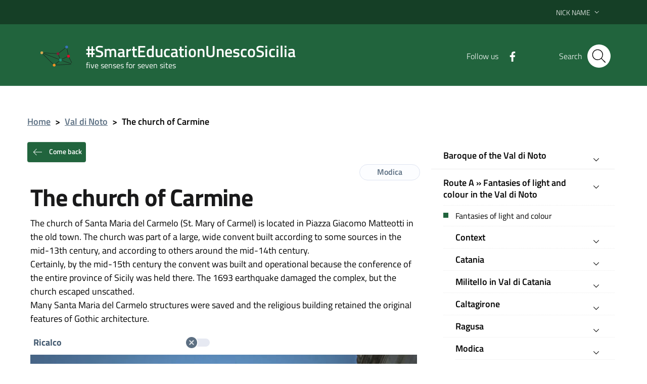

--- FILE ---
content_type: text/html; charset=UTF-8
request_url: https://www.smarteducationunescosicilia.it/en/val-di-noto/the-church-of-carmine/
body_size: 29826
content:
<!DOCTYPE html>
<html lang="en-GB">
    <head>
        <meta name="viewport" content="width=device-width, initial-scale=1">
        <title>
             #SmartEducationUnescoSicilia            The church of Carmine |         </title>

        <link rel="apple-touch-icon" sizes="57x57" href="https://www.smarteducationunescosicilia.it/wp-content/themes/pathema/immagini/favicon/apple-icon-57x57.png">
        <link rel="apple-touch-icon" sizes="60x60" href="https://www.smarteducationunescosicilia.it/wp-content/themes/pathema/immagini/favicon/apple-icon-60x60.png">
        <link rel="apple-touch-icon" sizes="72x72" href="https://www.smarteducationunescosicilia.it/wp-content/themes/pathema/immagini/favicon/apple-icon-72x72.png">
        <link rel="apple-touch-icon" sizes="76x76" href="https://www.smarteducationunescosicilia.it/wp-content/themes/pathema/immagini/favicon/apple-icon-76x76.png">
        <link rel="apple-touch-icon" sizes="114x114" href="https://www.smarteducationunescosicilia.it/wp-content/themes/pathema/immagini/favicon/apple-icon-114x114.png">
        <link rel="apple-touch-icon" sizes="120x120" href="https://www.smarteducationunescosicilia.it/wp-content/themes/pathema/immagini/favicon/apple-icon-120x120.png">
        <link rel="apple-touch-icon" sizes="144x144" href="https://www.smarteducationunescosicilia.it/wp-content/themes/pathema/immagini/favicon/apple-icon-144x144.png">
        <link rel="apple-touch-icon" sizes="152x152" href="https://www.smarteducationunescosicilia.it/wp-content/themes/pathema/immagini/favicon/apple-icon-152x152.png">
        <link rel="apple-touch-icon" sizes="180x180" href="https://www.smarteducationunescosicilia.it/wp-content/themes/pathema/immagini/favicon/apple-icon-180x180.png">
        <link rel="icon" type="image/png" sizes="192x192"  href="https://www.smarteducationunescosicilia.it/wp-content/themes/pathema/immagini/favicon/android-icon-192x192.png">
        <link rel="icon" type="image/png" sizes="32x32" href="https://www.smarteducationunescosicilia.it/wp-content/themes/pathema/immagini/favicon/favicon-32x32.png">
        <link rel="icon" type="image/png" sizes="96x96" href="https://www.smarteducationunescosicilia.it/wp-content/themes/pathema/immagini/favicon/favicon-96x96.png">
        <link rel="icon" type="image/png" sizes="16x16" href="https://www.smarteducationunescosicilia.it/wp-content/themes/pathema/immagini/favicon/favicon-16x16.png">
        <link rel="manifest" href="https://www.smarteducationunescosicilia.it/wp-content/themes/pathema/immagini/favicon/manifest.json">
        <meta name="msapplication-TileColor" content="#ffffff">
        <meta name="msapplication-TileImage" content="https://www.smarteducationunescosicilia.it/wp-content/themes/pathema/immagini/favicon/ms-icon-144x144.png">

        <meta name="theme-color" content="#ffffff">
        <link rel="profile" href="http://gmpg.org/xfn/11">
        <meta name='robots' content='max-image-preview:large' />
<script id="cookieyes" type="text/javascript" src="https://cdn-cookieyes.com/client_data/f831acd270e56dfa71f24c98/script.js"></script><link rel="alternate" href="https://www.smarteducationunescosicilia.it/val-di-noto/la-chiesa-del-carmine/" hreflang="it" />
<link rel="alternate" href="https://www.smarteducationunescosicilia.it/en/val-di-noto/the-church-of-carmine/" hreflang="en" />
<link rel="alternate" type="application/rss+xml" title="SmartEducationUnescoSicilia &raquo; Feed" href="https://www.smarteducationunescosicilia.it/en/feed/" />
<link rel="alternate" type="application/rss+xml" title="SmartEducationUnescoSicilia &raquo; Comments Feed" href="https://www.smarteducationunescosicilia.it/en/comments/feed/" />
<link rel="alternate" title="oEmbed (JSON)" type="application/json+oembed" href="https://www.smarteducationunescosicilia.it/wp-json/oembed/1.0/embed?url=https%3A%2F%2Fwww.smarteducationunescosicilia.it%2Fen%2Fval-di-noto%2Fthe-church-of-carmine%2F&#038;lang=en" />
<link rel="alternate" title="oEmbed (XML)" type="text/xml+oembed" href="https://www.smarteducationunescosicilia.it/wp-json/oembed/1.0/embed?url=https%3A%2F%2Fwww.smarteducationunescosicilia.it%2Fen%2Fval-di-noto%2Fthe-church-of-carmine%2F&#038;format=xml&#038;lang=en" />
<style id='wp-img-auto-sizes-contain-inline-css' type='text/css'>
img:is([sizes=auto i],[sizes^="auto," i]){contain-intrinsic-size:3000px 1500px}
/*# sourceURL=wp-img-auto-sizes-contain-inline-css */
</style>
<link rel='stylesheet' id='pathema_approfondimenti_style-css' href='https://www.smarteducationunescosicilia.it/wp-content/plugins/pathema-approfondimenti/pathema-approfondimenti.css?ver=6.9' type='text/css' media='all' />
<link rel='stylesheet' id='pathema_dettagliimmagini_style-css' href='https://www.smarteducationunescosicilia.it/wp-content/plugins/pathema-dettagli-immagini/pathema-dettagli-immagini.css?ver=6.9' type='text/css' media='all' />
<link rel='stylesheet' id='wp-block-library-css' href='https://www.smarteducationunescosicilia.it/wp-includes/css/dist/block-library/style.min.css?ver=6.9' type='text/css' media='all' />
<style id='global-styles-inline-css' type='text/css'>
:root{--wp--preset--aspect-ratio--square: 1;--wp--preset--aspect-ratio--4-3: 4/3;--wp--preset--aspect-ratio--3-4: 3/4;--wp--preset--aspect-ratio--3-2: 3/2;--wp--preset--aspect-ratio--2-3: 2/3;--wp--preset--aspect-ratio--16-9: 16/9;--wp--preset--aspect-ratio--9-16: 9/16;--wp--preset--color--black: #000000;--wp--preset--color--cyan-bluish-gray: #abb8c3;--wp--preset--color--white: #ffffff;--wp--preset--color--pale-pink: #f78da7;--wp--preset--color--vivid-red: #cf2e2e;--wp--preset--color--luminous-vivid-orange: #ff6900;--wp--preset--color--luminous-vivid-amber: #fcb900;--wp--preset--color--light-green-cyan: #7bdcb5;--wp--preset--color--vivid-green-cyan: #00d084;--wp--preset--color--pale-cyan-blue: #8ed1fc;--wp--preset--color--vivid-cyan-blue: #0693e3;--wp--preset--color--vivid-purple: #9b51e0;--wp--preset--gradient--vivid-cyan-blue-to-vivid-purple: linear-gradient(135deg,rgb(6,147,227) 0%,rgb(155,81,224) 100%);--wp--preset--gradient--light-green-cyan-to-vivid-green-cyan: linear-gradient(135deg,rgb(122,220,180) 0%,rgb(0,208,130) 100%);--wp--preset--gradient--luminous-vivid-amber-to-luminous-vivid-orange: linear-gradient(135deg,rgb(252,185,0) 0%,rgb(255,105,0) 100%);--wp--preset--gradient--luminous-vivid-orange-to-vivid-red: linear-gradient(135deg,rgb(255,105,0) 0%,rgb(207,46,46) 100%);--wp--preset--gradient--very-light-gray-to-cyan-bluish-gray: linear-gradient(135deg,rgb(238,238,238) 0%,rgb(169,184,195) 100%);--wp--preset--gradient--cool-to-warm-spectrum: linear-gradient(135deg,rgb(74,234,220) 0%,rgb(151,120,209) 20%,rgb(207,42,186) 40%,rgb(238,44,130) 60%,rgb(251,105,98) 80%,rgb(254,248,76) 100%);--wp--preset--gradient--blush-light-purple: linear-gradient(135deg,rgb(255,206,236) 0%,rgb(152,150,240) 100%);--wp--preset--gradient--blush-bordeaux: linear-gradient(135deg,rgb(254,205,165) 0%,rgb(254,45,45) 50%,rgb(107,0,62) 100%);--wp--preset--gradient--luminous-dusk: linear-gradient(135deg,rgb(255,203,112) 0%,rgb(199,81,192) 50%,rgb(65,88,208) 100%);--wp--preset--gradient--pale-ocean: linear-gradient(135deg,rgb(255,245,203) 0%,rgb(182,227,212) 50%,rgb(51,167,181) 100%);--wp--preset--gradient--electric-grass: linear-gradient(135deg,rgb(202,248,128) 0%,rgb(113,206,126) 100%);--wp--preset--gradient--midnight: linear-gradient(135deg,rgb(2,3,129) 0%,rgb(40,116,252) 100%);--wp--preset--font-size--small: 13px;--wp--preset--font-size--medium: 20px;--wp--preset--font-size--large: 36px;--wp--preset--font-size--x-large: 42px;--wp--preset--spacing--20: 0.44rem;--wp--preset--spacing--30: 0.67rem;--wp--preset--spacing--40: 1rem;--wp--preset--spacing--50: 1.5rem;--wp--preset--spacing--60: 2.25rem;--wp--preset--spacing--70: 3.38rem;--wp--preset--spacing--80: 5.06rem;--wp--preset--shadow--natural: 6px 6px 9px rgba(0, 0, 0, 0.2);--wp--preset--shadow--deep: 12px 12px 50px rgba(0, 0, 0, 0.4);--wp--preset--shadow--sharp: 6px 6px 0px rgba(0, 0, 0, 0.2);--wp--preset--shadow--outlined: 6px 6px 0px -3px rgb(255, 255, 255), 6px 6px rgb(0, 0, 0);--wp--preset--shadow--crisp: 6px 6px 0px rgb(0, 0, 0);}:where(.is-layout-flex){gap: 0.5em;}:where(.is-layout-grid){gap: 0.5em;}body .is-layout-flex{display: flex;}.is-layout-flex{flex-wrap: wrap;align-items: center;}.is-layout-flex > :is(*, div){margin: 0;}body .is-layout-grid{display: grid;}.is-layout-grid > :is(*, div){margin: 0;}:where(.wp-block-columns.is-layout-flex){gap: 2em;}:where(.wp-block-columns.is-layout-grid){gap: 2em;}:where(.wp-block-post-template.is-layout-flex){gap: 1.25em;}:where(.wp-block-post-template.is-layout-grid){gap: 1.25em;}.has-black-color{color: var(--wp--preset--color--black) !important;}.has-cyan-bluish-gray-color{color: var(--wp--preset--color--cyan-bluish-gray) !important;}.has-white-color{color: var(--wp--preset--color--white) !important;}.has-pale-pink-color{color: var(--wp--preset--color--pale-pink) !important;}.has-vivid-red-color{color: var(--wp--preset--color--vivid-red) !important;}.has-luminous-vivid-orange-color{color: var(--wp--preset--color--luminous-vivid-orange) !important;}.has-luminous-vivid-amber-color{color: var(--wp--preset--color--luminous-vivid-amber) !important;}.has-light-green-cyan-color{color: var(--wp--preset--color--light-green-cyan) !important;}.has-vivid-green-cyan-color{color: var(--wp--preset--color--vivid-green-cyan) !important;}.has-pale-cyan-blue-color{color: var(--wp--preset--color--pale-cyan-blue) !important;}.has-vivid-cyan-blue-color{color: var(--wp--preset--color--vivid-cyan-blue) !important;}.has-vivid-purple-color{color: var(--wp--preset--color--vivid-purple) !important;}.has-black-background-color{background-color: var(--wp--preset--color--black) !important;}.has-cyan-bluish-gray-background-color{background-color: var(--wp--preset--color--cyan-bluish-gray) !important;}.has-white-background-color{background-color: var(--wp--preset--color--white) !important;}.has-pale-pink-background-color{background-color: var(--wp--preset--color--pale-pink) !important;}.has-vivid-red-background-color{background-color: var(--wp--preset--color--vivid-red) !important;}.has-luminous-vivid-orange-background-color{background-color: var(--wp--preset--color--luminous-vivid-orange) !important;}.has-luminous-vivid-amber-background-color{background-color: var(--wp--preset--color--luminous-vivid-amber) !important;}.has-light-green-cyan-background-color{background-color: var(--wp--preset--color--light-green-cyan) !important;}.has-vivid-green-cyan-background-color{background-color: var(--wp--preset--color--vivid-green-cyan) !important;}.has-pale-cyan-blue-background-color{background-color: var(--wp--preset--color--pale-cyan-blue) !important;}.has-vivid-cyan-blue-background-color{background-color: var(--wp--preset--color--vivid-cyan-blue) !important;}.has-vivid-purple-background-color{background-color: var(--wp--preset--color--vivid-purple) !important;}.has-black-border-color{border-color: var(--wp--preset--color--black) !important;}.has-cyan-bluish-gray-border-color{border-color: var(--wp--preset--color--cyan-bluish-gray) !important;}.has-white-border-color{border-color: var(--wp--preset--color--white) !important;}.has-pale-pink-border-color{border-color: var(--wp--preset--color--pale-pink) !important;}.has-vivid-red-border-color{border-color: var(--wp--preset--color--vivid-red) !important;}.has-luminous-vivid-orange-border-color{border-color: var(--wp--preset--color--luminous-vivid-orange) !important;}.has-luminous-vivid-amber-border-color{border-color: var(--wp--preset--color--luminous-vivid-amber) !important;}.has-light-green-cyan-border-color{border-color: var(--wp--preset--color--light-green-cyan) !important;}.has-vivid-green-cyan-border-color{border-color: var(--wp--preset--color--vivid-green-cyan) !important;}.has-pale-cyan-blue-border-color{border-color: var(--wp--preset--color--pale-cyan-blue) !important;}.has-vivid-cyan-blue-border-color{border-color: var(--wp--preset--color--vivid-cyan-blue) !important;}.has-vivid-purple-border-color{border-color: var(--wp--preset--color--vivid-purple) !important;}.has-vivid-cyan-blue-to-vivid-purple-gradient-background{background: var(--wp--preset--gradient--vivid-cyan-blue-to-vivid-purple) !important;}.has-light-green-cyan-to-vivid-green-cyan-gradient-background{background: var(--wp--preset--gradient--light-green-cyan-to-vivid-green-cyan) !important;}.has-luminous-vivid-amber-to-luminous-vivid-orange-gradient-background{background: var(--wp--preset--gradient--luminous-vivid-amber-to-luminous-vivid-orange) !important;}.has-luminous-vivid-orange-to-vivid-red-gradient-background{background: var(--wp--preset--gradient--luminous-vivid-orange-to-vivid-red) !important;}.has-very-light-gray-to-cyan-bluish-gray-gradient-background{background: var(--wp--preset--gradient--very-light-gray-to-cyan-bluish-gray) !important;}.has-cool-to-warm-spectrum-gradient-background{background: var(--wp--preset--gradient--cool-to-warm-spectrum) !important;}.has-blush-light-purple-gradient-background{background: var(--wp--preset--gradient--blush-light-purple) !important;}.has-blush-bordeaux-gradient-background{background: var(--wp--preset--gradient--blush-bordeaux) !important;}.has-luminous-dusk-gradient-background{background: var(--wp--preset--gradient--luminous-dusk) !important;}.has-pale-ocean-gradient-background{background: var(--wp--preset--gradient--pale-ocean) !important;}.has-electric-grass-gradient-background{background: var(--wp--preset--gradient--electric-grass) !important;}.has-midnight-gradient-background{background: var(--wp--preset--gradient--midnight) !important;}.has-small-font-size{font-size: var(--wp--preset--font-size--small) !important;}.has-medium-font-size{font-size: var(--wp--preset--font-size--medium) !important;}.has-large-font-size{font-size: var(--wp--preset--font-size--large) !important;}.has-x-large-font-size{font-size: var(--wp--preset--font-size--x-large) !important;}
/*# sourceURL=global-styles-inline-css */
</style>

<style id='classic-theme-styles-inline-css' type='text/css'>
/*! This file is auto-generated */
.wp-block-button__link{color:#fff;background-color:#32373c;border-radius:9999px;box-shadow:none;text-decoration:none;padding:calc(.667em + 2px) calc(1.333em + 2px);font-size:1.125em}.wp-block-file__button{background:#32373c;color:#fff;text-decoration:none}
/*# sourceURL=/wp-includes/css/classic-themes.min.css */
</style>
<link rel='stylesheet' id='pathema-5x7-css' href='https://www.smarteducationunescosicilia.it/wp-content/plugins/pathema-5x7/pathema/css-custom/pathema-custom.css?ver=6.9' type='text/css' media='all' />
<link rel='stylesheet' id='pathema-5x7-val-di-noto-css' href='https://www.smarteducationunescosicilia.it/wp-content/plugins/pathema-5x7/pathema/css-custom/val-di-noto.css?ver=6.9' type='text/css' media='all' />
<link rel='stylesheet' id='pathema-style-css' href='https://www.smarteducationunescosicilia.it/wp-content/themes/pathema/style.css?ver=6.9' type='text/css' media='all' />
<link rel='stylesheet' id='bootstraps-css' href='https://www.smarteducationunescosicilia.it/wp-content/themes/pathema/css/ita-bootstrap.css?ver=6.9' type='text/css' media='all' />
<link rel='stylesheet' id='pathema-css' href='https://www.smarteducationunescosicilia.it/wp-content/themes/pathema/css/pathema.css?ver=6.9' type='text/css' media='all' />
<link rel='stylesheet' id='calendar-css' href='https://www.smarteducationunescosicilia.it/wp-content/themes/pathema/calendar/assets/css/calendar.css?ver=6.9' type='text/css' media='all' />
<link rel='stylesheet' id='calendar-full-css' href='https://www.smarteducationunescosicilia.it/wp-content/themes/pathema/calendar/assets/css/calendar_full.css?ver=6.9' type='text/css' media='all' />
<link rel='stylesheet' id='calendar-compact-css' href='https://www.smarteducationunescosicilia.it/wp-content/themes/pathema/calendar/assets/css/calendar_compact.css?ver=6.9' type='text/css' media='all' />
<link rel='stylesheet' id='ari-fancybox-css' href='https://www.smarteducationunescosicilia.it/wp-content/plugins/ari-fancy-lightbox/assets/fancybox/jquery.fancybox.min.css?ver=1.4.1' type='text/css' media='all' />
<style id='ari-fancybox-inline-css' type='text/css'>
BODY .fancybox-container{z-index:200000}BODY .fancybox-is-open .fancybox-bg{opacity:0.87}BODY .fancybox-bg {background-color:#0f0f11}BODY .fancybox-thumbs {background-color:#ffffff}
/*# sourceURL=ari-fancybox-inline-css */
</style>
<script type="text/javascript" src="https://www.smarteducationunescosicilia.it/wp-includes/js/jquery/jquery.min.js?ver=3.7.1" id="jquery-core-js"></script>
<script type="text/javascript" src="https://www.smarteducationunescosicilia.it/wp-includes/js/jquery/jquery-migrate.min.js?ver=3.4.1" id="jquery-migrate-js"></script>
<script type="text/javascript" id="ari-fancybox-js-extra">
/* <![CDATA[ */
var ARI_FANCYBOX = {"lightbox":{"backFocus":false,"trapFocus":false,"thumbs":{"hideOnClose":false},"touch":{"vertical":true,"momentum":true},"buttons":["slideShow","fullScreen","thumbs","close"],"lang":"custom","i18n":{"custom":{"PREV":"Previous","NEXT":"Next","PLAY_START":"Start slideshow (P)","PLAY_STOP":"Stop slideshow (P)","FULL_SCREEN":"Full screen (F)","THUMBS":"Thumbnails (G)","CLOSE":"Close (Esc)","ERROR":"The requested content cannot be loaded. \u003Cbr/\u003E Please try again later."}}},"convert":{"images":{"convert":true,"post_grouping":true},"links":{"convert":true}},"sanitize":null,"viewers":{"pdfjs":{"url":"https://www.smarteducationunescosicilia.it/wp-content/plugins/ari-fancy-lightbox/assets/pdfjs/web/viewer.html"}}};
//# sourceURL=ari-fancybox-js-extra
/* ]]> */
</script>
<script type="text/javascript" src="https://www.smarteducationunescosicilia.it/wp-content/plugins/ari-fancy-lightbox/assets/fancybox/jquery.fancybox.min.js?ver=1.4.1" id="ari-fancybox-js"></script>
<link rel="EditURI" type="application/rsd+xml" title="RSD" href="https://www.smarteducationunescosicilia.it/xmlrpc.php?rsd" />
<meta name="generator" content="WordPress 6.9" />
<link rel="canonical" href="https://www.smarteducationunescosicilia.it/en/val-di-noto/the-church-of-carmine/" />
<link rel='shortlink' href='https://www.smarteducationunescosicilia.it/?p=22857' />

        <!-- IMPOSTAZIONE COLORE ISTITUZIONALE -->
        <style>
            .navbar .overlay{background-color:#0a609a!important}
            .bg-intestazione{background-color:#0a609a}
            .bg-menu-top{background-color:#0a609a}
            .link_istituzionale {color:#000000!important;fill:#000000!important}
            .link_istituzionale a{color:#000000!important;text-decoration: none!important}
            .link_istituzionale a{color:#000000!important;text-decoration: none!important}
            .link_istituzionale span{color:#000000!important}
            .bordo_istituzionale {border-color:#000000!important}
            .chip:hover:not(.chip-disabled){background-color:#0a609a!important}

            .nav ul li{background-color:rgba(0,0,0, 0.15)}
            .paginazione li a,.paginazione li a:hover,.paginazione li.active a,.paginazione li.disabled{border-color:#000000;color:#000000}
            .nav > li > a:hover {background-color:#000000}
            .nav > li > a:visited {background-color:#000000 !important}
            .pathema a{color:#000000}
            .titolowidget {color:#000000}
            .calendario_perpetuo li.active{background-color:rgba(0,0,0, 0.40) !important}
            .bg-mappainhome {background-color:}
            .mappainhome a{color:!important}
            .mappainhome a:hover {color:!important}
            .mappainhome a:visited {color:!important}
            .testo-intestazione{color:#ffffff}
            .hamb-top{background-color:!important}
            .hamb-middle{background-color:!important}
            .hamb-bottom{background-color:!important}
            .hamb-etichetta{color:!important}
            .socialtop a{background-color:!important}
            .socialtop li{color:!important}
            .socialtop a{color:#ffffff!important}
            .infoeservizi img{height:px!important}
            .videobox img{height:px!important}
            .inevidenza img{height: 140px!important}
            .loop-calendario .calendar-title { background-color: #000000!important}
            .loop-calendario .calendar-btn { background-color: #000000!important}
            .loop-calendario .calendar-table tr th { color: #000000!important}
        </style>

        <script src="https://www.smarteducationunescosicilia.it/wp-content/themes/pathema/js/jquery-3.4.1.min.js"></script>
        <!-- Google maps -->
                <script src="https://developers.google.com/maps/documentation/javascript/examples/markerclusterer/markerclusterer.js"></script>
        <!-- Google Analytics -->
       <!-- Global site tag (gtag.js) - Google Analytics -->
<script async src="https://www.googletagmanager.com/gtag/js?id=G-XYEZHL2MSZ"></script>
<script>
  window.dataLayer = window.dataLayer || [];
  function gtag(){dataLayer.push(arguments);}
  gtag('js', new Date());

  gtag('config', 'G-XYEZHL2MSZ');
</script>
    </head>

    <body class="wp-singular val-di-noto-template-default single single-val-di-noto postid-22857 wp-theme-pathema user-registration-page ur-settings-sidebar-show">
        <!-- Modal CERCA -->
<div class="modal fade bg-cerca" tabindex="-1" role="dialog" id="modalCenter">
    <div class="modal-dialog modal-dialog-centered" role="document">
        <div class="modal-content">
            <div class="modal-header"><h5 class="modal-title">Quick search</h5></div>
            <div class="modal-body">
                <div class="form-group">
                    <form class="input-group" role="search" method="get" action="https://www.smarteducationunescosicilia.it/">
                        <div class="input-group-prepend">
                            <div class="input-group-text"><svg class="icon icon-sm"><use xlink:href="https://www.smarteducationunescosicilia.it/wp-content/themes/pathema/immagini/bootstrap-italia/svg/sprite.svg#it-pencil"></use></svg></div>
                        </div>
                        <input type="text" class="form-control" value="" id="s" name="s" placeholder="insert keyword" aria-label="cerca">
                        <div class="input-group-append"><button class="btn btn-primary bg-intestazione" type="submit" id="searchsubmit">Search</button></div>
                    </form> 
                </div>
            </div>
            <div class="modal-footer">
                <button class="btn btn-outline-primary btn-xs" data-dismiss="modal" type="button">Cancel</button>
            </div>
        </div>
    </div>
</div>
<!-- MFINE Modal CERCA -->

<!-- Inizio Header NEW -->
<div class="py-0 float-left w-100 text-white position-fixed zi-3 pathema-header clearfix" id="page_top">
    <div class="it-header-wrapper ">
        <!-- Appartenenza -->
        <div class="it-header-slim-wrapper bg-appartenenza-custom animazione appartenenza">
            <div class="container">
                <div class="row">
                    <div class="col-12">
                        <div class="it-header-slim-wrapper-content">
                            <a class="d-none d-lg-block navbar-brand" href="" target="_blank"></a>
                            <div class="nav-mobile">
                                <nav>
                                    <a class="it-opener d-lg-none" data-toggle="collapse" href="#menuappartenenza" role="button" aria-expanded="false" aria-controls="menuappartenenza">
                                        <span></span><svg class="icon"><use xlink:href="https://www.smarteducationunescosicilia.it/wp-content/themes/pathema/immagini/bootstrap-italia/svg/sprite.svg#it-expand"></use></svg>
                                    </a>
                                    <div class="link-list-wrapper collapse" id="menuappartenenza">
                                         
                                    </div>
                                </nav>
                            </div>
                            <div class="header-slim-right-zone">
                                <!-- Lingua -->
                                                                    <div class="nav-item dropdown">
                                        <div class="lingua"></div>
                                        <a class="nav-link dropdown-toggle" href="#" data-toggle="dropdown" aria-expanded="false">
                                            <span>Nick Name</span>
                                            <svg class="icon d-none d-lg-block"><use xlink:href="https://www.smarteducationunescosicilia.it/wp-content/themes/pathema/immagini/bootstrap-italia/svg/sprite.svg#it-expand"></use></svg>
                                        </a>
                                        <div class="dropdown-menu">
                                            <div class="row">
                                                <div class="col-12">
                                                    <div class="link-list-wrapper">
                                                        <ul class="link-list">
                                                            <li id="polylang-2" class="widget widget_polylang"><ul>
	<li class="lang-item lang-item-58 lang-item-it lang-item-first"><a lang="it-IT" hreflang="it-IT" href="https://www.smarteducationunescosicilia.it/val-di-noto/la-chiesa-del-carmine/">Italiano</a></li>
	<li class="lang-item lang-item-61 lang-item-en current-lang"><a lang="en-GB" hreflang="en-GB" href="https://www.smarteducationunescosicilia.it/en/val-di-noto/the-church-of-carmine/" aria-current="true">English</a></li>
</ul>
</li>
                                                        </ul>
                                                    </div>
                                                </div>
                                            </div>
                                        </div>
                                    </div>
                                                                <!-- Area riservata -->
                                                            </div>
                        </div>
                    </div>
                </div>
            </div>
        </div>
        <!-- FINE Appartenenza -->
        <!-- Header -->
        <div class="it-nav-wrapper">
            <!-- Intestazione -->
            <div class="it-header-center-wrapper intestazione bg-intestazione animazione ">
                <div class="container">
                    <div class="row">
                        <div class="col-12">
                            <div class="it-header-center-content-wrapper ">
                                <!-- Logo -->
                                <div class="it-brand-wrapper"><a href="/en" title=" #SmartEducationUnescoSicilia">
                                        <div class="bg-araldica">

                                            <img class="icon animazione araldica-standard" src="/wp-content/plugins/pathema-5x7/pathema/immagini/picto-standard.svg" alt="Logo  #SmartEducationUnescoSicilia">
                                            <img class="icon animazione araldica-siti" src="/wp-content/plugins/pathema-5x7/pathema/immagini/picto.svg" alt="Logo  #SmartEducationUnescoSicilia">
                                        </div>
                                        <div class="it-brand-text">
                                            <h2 class="no_toc animazione testo-intestazione"> #SmartEducationUnescoSicilia</h2>
                                            <h3 class="no_toc d-none d-md-block animazione testo-intestazione">five senses for seven sites</h3>
                                        </div>
                                    </a>
                                </div>
                                <!-- Social -->
                                <div class="it-right-zone">
                                                                            <div class="it-socials d-none d-md-flex social-attivo">
                                            <span> Follow us</span>
                                            <ul>                                                    <li><a href="https://www.facebook.com/smarteducationunescosicilia2019" aria-label="Facebook" target="_blank"><svg class="icon"><use xlink:href="https://www.smarteducationunescosicilia.it/wp-content/themes/pathema/immagini/bootstrap-italia/svg/sprite.svg#it-facebook"></use></svg></a></li>
                                                                                                                                                                                                                                                                                                                                            </ul>
                                        </div>
                                                                        <!-- Bottone modal cerca -->
                                    <div class="it-search-wrapper">
                                        <span class="d-none d-md-block">Search</span>
                                        <button class="rounded-icon btn sfondo-cerca" type="button" data-toggle="modal" data-target="#modalCenter">
                                            <svg class="icon"><use xlink:href="https://www.smarteducationunescosicilia.it/wp-content/themes/pathema/immagini/bootstrap-italia/svg/sprite.svg#it-search"></use></svg>
                                        </button>										
                                    </div>
                                </div>
                            </div>
                        </div>
                    </div>
                </div>
            </div>
            <!-- FINE intestazione -->

            <!-- Menu -->
            <div class="it-header-navbar-wrapper bg-menu-top">
                <div class="container">
                    <div class="row">
                        <div class="col-12">
                            <!--Menù principale-->
                            <nav class="navbar navbar-expand-lg has-megamenu">
                                <button class="custom-navbar-toggler" type="button" aria-controls="nav02" aria-expanded="false" aria-label="Toggle navigation" data-target="#nav02">
                                    <svg class="icon"><use xlink:href="https://www.smarteducationunescosicilia.it/wp-content/themes/pathema/immagini/bootstrap-italia/svg/sprite.svg#it-burger"></use></svg>
                                </button>
                                <div class="navbar-collapsable" id="nav02" style="display: none;">
                                    <div class="overlay" style="display: none;"></div>
                                    <div class="close-div sr-only"><button class="btn close-menu" type="button"><span class="it-close"></span>close</button></div>
                                    <div class="menu-wrapper"><ul id="menu-hamburger-en" class="navbar-nav">
<li class='list-item '><a href='https://www.smarteducationunescosicilia.it/en/agrigento/criteria-for-including-the-archaeological-area-of-agrigento-in-the-whl-2/' class='nav-link dropdown-toggle megalungo '>Archaelogical Area of Agrigento's Valley of Temples</a>
</li>

<li class='list-item '><a href='https://www.smarteducationunescosicilia.it/en/val-di-noto/criteria-for-including-the-towns-of-the-val-di-noto-in-the-whl-2/' class='nav-link dropdown-toggle megalungo '>Baroque of the Val di Noto</a>
</li>

<li class='list-item '><a href='https://www.smarteducationunescosicilia.it/en/isole-eolie/criteria-for-including-the-aeolian-islands/' class='nav-link dropdown-toggle megalungo '>Isole Eolie</a>
</li>

<li class='list-item '><a href='https://www.smarteducationunescosicilia.it/en/monte-etna/inscription-to-the-unesco-world-heritage-list/' class='nav-link dropdown-toggle megalungo '>Mount Etna</a>
</li>

<li class='list-item '><a href='https://www.smarteducationunescosicilia.it/en/palermo/criteria-for-the-inclusion-of-palermo-arab-norman-and-the-cefalu-and-monreale-cathedrals-in-the-whl/' class='nav-link dropdown-toggle megalungo '>Palermo Arabic and Norman cathedrals of Monreale and Cefalu</a>
</li>

<li class='list-item '><a href='https://www.smarteducationunescosicilia.it/en/piazza-armerina/34006-2/' class='nav-link dropdown-toggle megalungo '>Roman Villa del Casale in Piazza Armerina</a>
</li>

<li class='list-item '><a href='https://www.smarteducationunescosicilia.it/en/siracusa/criteria-for-including-syracuse-and-the-rocky-necropolis-of-pantalica-in-the-whl/' class='nav-link dropdown-toggle megalungo '>Siracusa and the ancient center of Siracusa</a>
</li>
</ul></div>
                                </div>
                            </nav>
                        </div>
                    </div>
                </div>
            </div>
            <!-- FINE Menu -->
        </div>
        <!-- FINE Header -->
    </div>
</div>
<div class="padding-header"></div>

    <div class="container mt-5">
        <div class="row">
            <div class="col-md-12"> <nav class="breadcrumb-container" aria-label="breadcrumb">     <ol class="breadcrumb">         <li class="breadcrumb-item"><a href="https://www.smarteducationunescosicilia.it/en" title="Home">Home</a><span class="separator">&gt;</span></li><li class="breadcrumb-item"><a href="https://www.smarteducationunescosicilia.it/en/val-di-noto/" title="Val di Noto">Val di Noto</a><span class="separator">&gt;</span></li><li class="breadcrumb-item"><strong title="The church of Carmine">The church of Carmine</strong></li></ol></nav></div>
            <div class="col-md-8">
                <button type="button" class="btn btn-secondary btn-xs go-back bg-intestazione">
<svg class="icon icon-sm icon-white mr-2">
  <use xlink:href="https://www.smarteducationunescosicilia.it/wp-content/themes/pathema/immagini/bootstrap-italia/svg/sprite.svg#it-arrow-left"></use>
</svg>
Come back</button>
<div class="row">
  <div class="col-12">
    <div class="chip chip-simple chip-lg float-right"><span class="chip-label">Modica</span></div>  </div>
</div>
<div class="col-md-12">
  <h1 id="title">The church of Carmine</h1>
</div>
<div class="col-md-12">
  </div>
<div class="col-md-12">
  <div class="marginecontenuto contenuto-sillabato" id="contenuto"> <p>The church of Santa Maria del Carmelo (St. Mary of Carmel) is located in Piazza Giacomo Matteotti in the old town. The church was part of a large, wide convent built according to some sources in the mid-13th century, and according to others around the mid-14th century.<br />
Certainly, by the mid-15th century the convent was built and operational because the conference of the entire province of Sicily was held there. The 1693 earthquake damaged the complex, but the church escaped unscathed.<br />
Many Santa Maria del Carmelo structures were saved and the religious building retained the original features of Gothic architecture.</p>
<div class="dettaglio-immagine">
    <div class="row col-12">
        <div class="toggles col-6">
      <label for="toggleDettaglio18884"> Ricalco
        <input type="checkbox" class="PAthemadettaglio" id="toggleDettaglio18884" data-dettaglio="dettaglio18884">
        <span class="lever"></span>
      </label>
    </div>
          </div>
      <div class="row dimmable">
        <div class="dimmer dimmer-inner foto-dettaglio" id="dettaglio18884">
      <div class="dimmer-inner">
        <div class="card-wrapper">
          <div class="card-img no-after">
            <div class="img-responsive-wrapper img-responsive-wrapper-fix">
              <div class="img-responsive img-responsive-fix">
                <figure class="img-wrapper img-wrapper-fix">
                  <img fetchpriority="high" decoding="async" width="680" height="1024" src="https://www.smarteducationunescosicilia.it/wp-content/uploads/2020/02/valdinoto-07b-680x1024.jpg" class="attachment-large size-large" alt="" srcset="https://www.smarteducationunescosicilia.it/wp-content/uploads/2020/02/valdinoto-07b-680x1024.jpg 680w, https://www.smarteducationunescosicilia.it/wp-content/uploads/2020/02/valdinoto-07b-199x300.jpg 199w, https://www.smarteducationunescosicilia.it/wp-content/uploads/2020/02/valdinoto-07b-768x1156.jpg 768w, https://www.smarteducationunescosicilia.it/wp-content/uploads/2020/02/valdinoto-07b-1020x1536.jpg 1020w, https://www.smarteducationunescosicilia.it/wp-content/uploads/2020/02/valdinoto-07b-1360x2048.jpg 1360w, https://www.smarteducationunescosicilia.it/wp-content/uploads/2020/02/valdinoto-07b.jpg 1600w" sizes="(max-width: 680px) 100vw, 680px" />                                    <figcaption id="caption-attachment-18884" class="wp-caption-text">La chiesa di Santa Maria del Carmelo è situata in piazza Giacomo Matteotti. L’ingresso alla chiesa è preceduto da un piccolo cortile chiuso dalla inferiate.  Tutta la parte bassa della facciata conserva ancora gli elementi medievali: il rosone, uno dei pochi interi che si conservano in Sicilia; il portale d’accesso ad arco a sesto acuto e parte del campanile con le feritorie. A chiudere la facciata si trovano le aggiunte in stile barocco, post terremoto; si tratta della parte che comprende: la nicchia con la statua al centro e le due finestre ai lati. La nicchia ha un timpano spezzato al centro le finestre hanno timpano semicircolare. 
</figcaption>
                                  </figure>
              </div>
            </div>
          </div>
        </div>
      </div>
    </div>
            <div class="col-12">
      <div class="card-wrapper">
        <div class="card-img no-after">
          <div class="img-responsive-wrapper img-responsive-wrapper-fix">
            <div class="img-responsive img-responsive-fix">
              <figure class="img-wrapper img-wrapper-fix">
                <img decoding="async" width="680" height="1024" src="https://www.smarteducationunescosicilia.it/wp-content/uploads/2020/02/valdinoto-07a-680x1024.jpg" class="attachment-large size-large" alt="Chiesa del Carmine" srcset="https://www.smarteducationunescosicilia.it/wp-content/uploads/2020/02/valdinoto-07a-680x1024.jpg 680w, https://www.smarteducationunescosicilia.it/wp-content/uploads/2020/02/valdinoto-07a-199x300.jpg 199w, https://www.smarteducationunescosicilia.it/wp-content/uploads/2020/02/valdinoto-07a-768x1156.jpg 768w, https://www.smarteducationunescosicilia.it/wp-content/uploads/2020/02/valdinoto-07a-1020x1536.jpg 1020w, https://www.smarteducationunescosicilia.it/wp-content/uploads/2020/02/valdinoto-07a-1360x2048.jpg 1360w, https://www.smarteducationunescosicilia.it/wp-content/uploads/2020/02/valdinoto-07a.jpg 1600w" sizes="(max-width: 680px) 100vw, 680px" />                                <figcaption id="caption-attachment-18884" class="wp-caption-text">La chiesa di Santa Maria del Carmelo è situata in piazza Giacomo Matteotti. L’ingresso alla chiesa è preceduto da un piccolo cortile chiuso dalla inferiate.  Tutta la parte bassa della facciata conserva ancora gli elementi medievali: il rosone, uno dei pochi interi che si conservano in Sicilia; il portale d’accesso ad arco a sesto acuto e parte del campanile con le feritorie. A chiudere la facciata si trovano le aggiunte in stile barocco, post terremoto; si tratta della parte che comprende: la nicchia con la statua al centro e le due finestre ai lati. La nicchia ha un timpano spezzato al centro le finestre hanno timpano semicircolare. 
</figcaption>
                              </figure>
            </div>
          </div>
        </div>
      </div>
    </div>
  </div>
  </div>
<script>
            $('.PAthemadettaglio').click(function (event) {
                event.stopPropagation();
                event.stopImmediatePropagation();
                var dimmer = '#' + $(this).data('dettaglio');
                $(this).is(':checked') ? $(dimmer).dimmerShow() : $(dimmer).dimmerHide();
            });
            $('.PAthemazoom').click(function (event) {
                event.stopPropagation();
                event.stopImmediatePropagation();
                var dimmer = '#' + $(this).data('zoom');
                $(this).is(':checked') ? $(dimmer).dimmerShow() : $(dimmer).dimmerHide();
            });
        </script>

<p>In fact, the entire lower part of the façade still retains medieval elements such as the   <a href="#" rel="noopener noreferrer" id="appr_rosewindow_21728" title="rose window [Learn more Glossary]" data-toggle="modal" data-target="#appr_modalright" data-tipologia="Glossary" data-titolo="Rose window" data-contenuto="&lt;p&gt;A rose window is a decorative element used for façades in medieval times. It is a large circular window with stone inserts that create a converging pattern in the centre.&lt;/p&gt;
&lt;div id=&quot;appr_modalright&quot; class=&quot;modal it-dialog-scrollable fade&quot; tabindex=&quot;-1&quot; role=&quot;dialog&quot;&gt;
                &lt;div class=&quot;modal-dialog modal-dialog-right&quot; role=&quot;document&quot;&gt;
                    &lt;div class=&quot;modal-content&quot;&gt;
                        &lt;div class=&quot;box-icona-modal float-right&quot;&gt;
                            &lt;div class=&quot;icona-modal&quot; id=&quot;appr_icona_modalright&quot;&gt;&lt;/div&gt;
                            &lt;div class=&quot;titolo-modal&quot;&gt;
                                &lt;h5&gt;Learn more&lt;/h5&gt;
                                &lt;h2 id=&quot;appr_tipologia_modalright&quot;&gt;&lt;/h2&gt;
                            &lt;/div&gt;
                        &lt;/div&gt;
                        &lt;div class=&quot;modal-header&quot;&gt;
                            &lt;h4 class=&quot;modal-title&quot; id=&quot;appr_titolo_modalright&quot;&gt;&lt;/h4&gt;
                        &lt;/div&gt;
                        &lt;div class=&quot;modal-body&quot;&gt;
                            &lt;p id=&quot;appr_contenuto_modalright&quot;&gt;&lt;/p&gt;
                        &lt;/div&gt;
                        &lt;div class=&quot;modal-footer&quot;&gt;
                            &lt;button type=&quot;button&quot; class=&quot;btn btn-secondary btn-xs bg-intestazione&quot; data-dismiss=&quot;modal&quot; aria-label=&quot;Close&quot;&gt;
                                &lt;svg class=&quot;icon icon-sm icon-white mr-1&quot;&gt;&lt;use xlink:href=&quot;https://www.smarteducationunescosicilia.it/wp-content/themes/pathema/immagini/bootstrap-italia/svg/sprite.svg#it-close&quot;&gt;&lt;/use&gt;&lt;/svg&gt;Close
                            &lt;/button&gt;
                        &lt;/div&gt;
                    &lt;/div&gt;
                &lt;/div&gt;
            &lt;/div&gt;" data-appr="glossario">
    <strong>rose window</strong>
    <img decoding="async" class="icona-approfondimenti" width="25px" src="/wp-content/plugins/pathema-5x7/pathema/icone/approfondimenti/glossario.svg">
  </a>
  <script>
    $("#appr_rosewindow_21728").click(function() {
      var tipologia = $(this).data('tipologia');
      var titolo = $(this).data('titolo');
      var contenuto = $(this).data('contenuto');
      var appr = $(this).data('appr');

      $("#appr_modalright").find("#appr_tipologia_modalright").html(tipologia);
      $("#appr_modalright").find("#appr_titolo_modalright").html(titolo);
      $("#appr_modalright").find("#appr_contenuto_modalright").html(contenuto);
      $("#appr_modalright").find("#appr_icona_modalright").html('<img decoding="async" src="/wp-content/plugins/pathema-5x7/pathema/icone/approfondimenti/' + appr + '.svg" alt="Icona"/>');
    });
  </script>
, the   <a href="#" rel="noopener noreferrer" id="appr_ogivalarch_21732" title="ogival arch [Learn more Glossary]" data-toggle="modal" data-target="#appr_modalright" data-tipologia="Glossary" data-titolo="Ogival arch" data-contenuto="&lt;p&gt;The pointed or ogival arch is a typical architectural element of the Gothic period.&lt;br /&gt;
What distinguishes it from other types of arches is the top, which has a pointed end.&lt;/p&gt;
&lt;div id=&quot;appr_modalright&quot; class=&quot;modal it-dialog-scrollable fade&quot; tabindex=&quot;-1&quot; role=&quot;dialog&quot;&gt;
                &lt;div class=&quot;modal-dialog modal-dialog-right&quot; role=&quot;document&quot;&gt;
                    &lt;div class=&quot;modal-content&quot;&gt;
                        &lt;div class=&quot;box-icona-modal float-right&quot;&gt;
                            &lt;div class=&quot;icona-modal&quot; id=&quot;appr_icona_modalright&quot;&gt;&lt;/div&gt;
                            &lt;div class=&quot;titolo-modal&quot;&gt;
                                &lt;h5&gt;Learn more&lt;/h5&gt;
                                &lt;h2 id=&quot;appr_tipologia_modalright&quot;&gt;&lt;/h2&gt;
                            &lt;/div&gt;
                        &lt;/div&gt;
                        &lt;div class=&quot;modal-header&quot;&gt;
                            &lt;h4 class=&quot;modal-title&quot; id=&quot;appr_titolo_modalright&quot;&gt;&lt;/h4&gt;
                        &lt;/div&gt;
                        &lt;div class=&quot;modal-body&quot;&gt;
                            &lt;p id=&quot;appr_contenuto_modalright&quot;&gt;&lt;/p&gt;
                        &lt;/div&gt;
                        &lt;div class=&quot;modal-footer&quot;&gt;
                            &lt;button type=&quot;button&quot; class=&quot;btn btn-secondary btn-xs bg-intestazione&quot; data-dismiss=&quot;modal&quot; aria-label=&quot;Close&quot;&gt;
                                &lt;svg class=&quot;icon icon-sm icon-white mr-1&quot;&gt;&lt;use xlink:href=&quot;https://www.smarteducationunescosicilia.it/wp-content/themes/pathema/immagini/bootstrap-italia/svg/sprite.svg#it-close&quot;&gt;&lt;/use&gt;&lt;/svg&gt;Close
                            &lt;/button&gt;
                        &lt;/div&gt;
                    &lt;/div&gt;
                &lt;/div&gt;
            &lt;/div&gt;" data-appr="glossario">
    <strong>ogival arch</strong>
    <img decoding="async" class="icona-approfondimenti" width="25px" src="/wp-content/plugins/pathema-5x7/pathema/icone/approfondimenti/glossario.svg">
  </a>
  <script>
    $("#appr_ogivalarch_21732").click(function() {
      var tipologia = $(this).data('tipologia');
      var titolo = $(this).data('titolo');
      var contenuto = $(this).data('contenuto');
      var appr = $(this).data('appr');

      $("#appr_modalright").find("#appr_tipologia_modalright").html(tipologia);
      $("#appr_modalright").find("#appr_titolo_modalright").html(titolo);
      $("#appr_modalright").find("#appr_contenuto_modalright").html(contenuto);
      $("#appr_modalright").find("#appr_icona_modalright").html('<img decoding="async" src="/wp-content/plugins/pathema-5x7/pathema/icone/approfondimenti/' + appr + '.svg" alt="Icona"/>');
    });
  </script>
 entrance portal and part of the bell tower with   <a href="#" rel="noopener noreferrer" id="appr_embrasures_21417" title="embrasures [Learn more Glossary]" data-toggle="modal" data-target="#appr_modalright" data-tipologia="Glossary" data-titolo="Embrasures" data-contenuto="&lt;p&gt;An embrasure is an opening in the walls of castles or fortified buildings.&lt;br /&gt;
They were used by those inside the castle to strike the enemy while remaining sheltered.&lt;/p&gt;
&lt;div id=&quot;appr_modalright&quot; class=&quot;modal it-dialog-scrollable fade&quot; tabindex=&quot;-1&quot; role=&quot;dialog&quot;&gt;
                &lt;div class=&quot;modal-dialog modal-dialog-right&quot; role=&quot;document&quot;&gt;
                    &lt;div class=&quot;modal-content&quot;&gt;
                        &lt;div class=&quot;box-icona-modal float-right&quot;&gt;
                            &lt;div class=&quot;icona-modal&quot; id=&quot;appr_icona_modalright&quot;&gt;&lt;/div&gt;
                            &lt;div class=&quot;titolo-modal&quot;&gt;
                                &lt;h5&gt;Learn more&lt;/h5&gt;
                                &lt;h2 id=&quot;appr_tipologia_modalright&quot;&gt;&lt;/h2&gt;
                            &lt;/div&gt;
                        &lt;/div&gt;
                        &lt;div class=&quot;modal-header&quot;&gt;
                            &lt;h4 class=&quot;modal-title&quot; id=&quot;appr_titolo_modalright&quot;&gt;&lt;/h4&gt;
                        &lt;/div&gt;
                        &lt;div class=&quot;modal-body&quot;&gt;
                            &lt;p id=&quot;appr_contenuto_modalright&quot;&gt;&lt;/p&gt;
                        &lt;/div&gt;
                        &lt;div class=&quot;modal-footer&quot;&gt;
                            &lt;button type=&quot;button&quot; class=&quot;btn btn-secondary btn-xs bg-intestazione&quot; data-dismiss=&quot;modal&quot; aria-label=&quot;Close&quot;&gt;
                                &lt;svg class=&quot;icon icon-sm icon-white mr-1&quot;&gt;&lt;use xlink:href=&quot;https://www.smarteducationunescosicilia.it/wp-content/themes/pathema/immagini/bootstrap-italia/svg/sprite.svg#it-close&quot;&gt;&lt;/use&gt;&lt;/svg&gt;Close
                            &lt;/button&gt;
                        &lt;/div&gt;
                    &lt;/div&gt;
                &lt;/div&gt;
            &lt;/div&gt;" data-appr="glossario">
    <strong>embrasures</strong>
    <img decoding="async" class="icona-approfondimenti" width="25px" src="/wp-content/plugins/pathema-5x7/pathema/icone/approfondimenti/glossario.svg">
  </a>
  <script>
    $("#appr_embrasures_21417").click(function() {
      var tipologia = $(this).data('tipologia');
      var titolo = $(this).data('titolo');
      var contenuto = $(this).data('contenuto');
      var appr = $(this).data('appr');

      $("#appr_modalright").find("#appr_tipologia_modalright").html(tipologia);
      $("#appr_modalright").find("#appr_titolo_modalright").html(titolo);
      $("#appr_modalright").find("#appr_contenuto_modalright").html(contenuto);
      $("#appr_modalright").find("#appr_icona_modalright").html('<img decoding="async" src="/wp-content/plugins/pathema-5x7/pathema/icone/approfondimenti/' + appr + '.svg" alt="Icona"/>');
    });
  </script>
.</p>
<div class="dettaglio-immagine">
    <div class="row col-12">
            <div class="toggles col-6">
      <label for="toggleZoom18975"> Zoom
        <input type="checkbox" class="PAthemazoom" id="toggleZoom18975" data-zoom="zoom18975">
        <span class="lever"></span>
      </label>
    </div>
      </div>
      <div class="row dimmable">
            <div class="dimmer dimmer-inner foto-dettaglio" id="zoom18975">
      <div class="dimmer-inner">
        <div class="card-wrapper">
          <div class="card-img no-after">
            <div class="img-responsive-wrapper img-responsive-wrapper-fix">
              <div class="img-responsive img-responsive-fix">
                <figure class="img-wrapper img-wrapper-fix">
                  <img decoding="async" width="1024" height="683" src="https://www.smarteducationunescosicilia.it/wp-content/uploads/2020/02/11b-valdinoto-zoom-1024x683.jpg" class="attachment-large size-large" alt="zoom il portale d’accesso ad arco a sesto acuto" srcset="https://www.smarteducationunescosicilia.it/wp-content/uploads/2020/02/11b-valdinoto-zoom-1024x683.jpg 1024w, https://www.smarteducationunescosicilia.it/wp-content/uploads/2020/02/11b-valdinoto-zoom-300x200.jpg 300w, https://www.smarteducationunescosicilia.it/wp-content/uploads/2020/02/11b-valdinoto-zoom-768x512.jpg 768w, https://www.smarteducationunescosicilia.it/wp-content/uploads/2020/02/11b-valdinoto-zoom-1536x1024.jpg 1536w, https://www.smarteducationunescosicilia.it/wp-content/uploads/2020/02/11b-valdinoto-zoom-450x300.jpg 450w, https://www.smarteducationunescosicilia.it/wp-content/uploads/2020/02/11b-valdinoto-zoom.jpg 1600w" sizes="(max-width: 1024px) 100vw, 1024px" />                                  </figure>
              </div>
            </div>
          </div>
        </div>
      </div>
    </div>
        <div class="col-12">
      <div class="card-wrapper">
        <div class="card-img no-after">
          <div class="img-responsive-wrapper img-responsive-wrapper-fix">
            <div class="img-responsive img-responsive-fix">
              <figure class="img-wrapper img-wrapper-fix">
                <img loading="lazy" decoding="async" width="672" height="1024" src="https://www.smarteducationunescosicilia.it/wp-content/uploads/2020/02/11a-valdinoto-zoom-672x1024.jpg" class="attachment-large size-large" alt="il portale d’accesso ad arco a sesto acuto" srcset="https://www.smarteducationunescosicilia.it/wp-content/uploads/2020/02/11a-valdinoto-zoom-672x1024.jpg 672w, https://www.smarteducationunescosicilia.it/wp-content/uploads/2020/02/11a-valdinoto-zoom-197x300.jpg 197w, https://www.smarteducationunescosicilia.it/wp-content/uploads/2020/02/11a-valdinoto-zoom-768x1170.jpg 768w, https://www.smarteducationunescosicilia.it/wp-content/uploads/2020/02/11a-valdinoto-zoom-1008x1536.jpg 1008w, https://www.smarteducationunescosicilia.it/wp-content/uploads/2020/02/11a-valdinoto-zoom-1344x2048.jpg 1344w, https://www.smarteducationunescosicilia.it/wp-content/uploads/2020/02/11a-valdinoto-zoom.jpg 1600w" sizes="auto, (max-width: 672px) 100vw, 672px" />                              </figure>
            </div>
          </div>
        </div>
      </div>
    </div>
  </div>
  </div>
<script>
            $('.PAthemadettaglio').click(function (event) {
                event.stopPropagation();
                event.stopImmediatePropagation();
                var dimmer = '#' + $(this).data('dettaglio');
                $(this).is(':checked') ? $(dimmer).dimmerShow() : $(dimmer).dimmerHide();
            });
            $('.PAthemazoom').click(function (event) {
                event.stopPropagation();
                event.stopImmediatePropagation();
                var dimmer = '#' + $(this).data('zoom');
                $(this).is(':checked') ? $(dimmer).dimmerShow() : $(dimmer).dimmerHide();
            });
        </script>

<p>The façade is completed by Baroque-style additions made following the earthquake: the two windows, the bell tower and the   <a href="#" rel="noopener noreferrer" id="appr_niche_21405" title="niche [Learn more Archaeology]" data-toggle="modal" data-target="#appr_modalright" data-tipologia="Archaeology" data-titolo="Niche" data-contenuto="&lt;p&gt;A niche, from the Latin &lt;em&gt;nidus&lt;/em&gt; meaning &#8220;nest&#8221;, is a cavity carved into a wall, a space where statues and other items are placed. It can be semi-circular, rectangular or polygonal.&lt;/p&gt;
&lt;div id=&quot;appr_modalright&quot; class=&quot;modal it-dialog-scrollable fade&quot; tabindex=&quot;-1&quot; role=&quot;dialog&quot;&gt;
                &lt;div class=&quot;modal-dialog modal-dialog-right&quot; role=&quot;document&quot;&gt;
                    &lt;div class=&quot;modal-content&quot;&gt;
                        &lt;div class=&quot;box-icona-modal float-right&quot;&gt;
                            &lt;div class=&quot;icona-modal&quot; id=&quot;appr_icona_modalright&quot;&gt;&lt;/div&gt;
                            &lt;div class=&quot;titolo-modal&quot;&gt;
                                &lt;h5&gt;Learn more&lt;/h5&gt;
                                &lt;h2 id=&quot;appr_tipologia_modalright&quot;&gt;&lt;/h2&gt;
                            &lt;/div&gt;
                        &lt;/div&gt;
                        &lt;div class=&quot;modal-header&quot;&gt;
                            &lt;h4 class=&quot;modal-title&quot; id=&quot;appr_titolo_modalright&quot;&gt;&lt;/h4&gt;
                        &lt;/div&gt;
                        &lt;div class=&quot;modal-body&quot;&gt;
                            &lt;p id=&quot;appr_contenuto_modalright&quot;&gt;&lt;/p&gt;
                        &lt;/div&gt;
                        &lt;div class=&quot;modal-footer&quot;&gt;
                            &lt;button type=&quot;button&quot; class=&quot;btn btn-secondary btn-xs bg-intestazione&quot; data-dismiss=&quot;modal&quot; aria-label=&quot;Close&quot;&gt;
                                &lt;svg class=&quot;icon icon-sm icon-white mr-1&quot;&gt;&lt;use xlink:href=&quot;https://www.smarteducationunescosicilia.it/wp-content/themes/pathema/immagini/bootstrap-italia/svg/sprite.svg#it-close&quot;&gt;&lt;/use&gt;&lt;/svg&gt;Close
                            &lt;/button&gt;
                        &lt;/div&gt;
                    &lt;/div&gt;
                &lt;/div&gt;
            &lt;/div&gt;" data-appr="archeologia">
    <strong>niche</strong>
    <img decoding="async" class="icona-approfondimenti" width="25px" src="/wp-content/plugins/pathema-5x7/pathema/icone/approfondimenti/archeologia.svg">
  </a>
  <script>
    $("#appr_niche_21405").click(function() {
      var tipologia = $(this).data('tipologia');
      var titolo = $(this).data('titolo');
      var contenuto = $(this).data('contenuto');
      var appr = $(this).data('appr');

      $("#appr_modalright").find("#appr_tipologia_modalright").html(tipologia);
      $("#appr_modalright").find("#appr_titolo_modalright").html(titolo);
      $("#appr_modalright").find("#appr_contenuto_modalright").html(contenuto);
      $("#appr_modalright").find("#appr_icona_modalright").html('<img decoding="async" src="/wp-content/plugins/pathema-5x7/pathema/icone/approfondimenti/' + appr + '.svg" alt="Icona"/>');
    });
  </script>
 completed at the top by a broken   <a href="#" rel="noopener noreferrer" id="appr_tympanum_21409" title="tympanum [Learn more Glossary]" data-toggle="modal" data-target="#appr_modalright" data-tipologia="Glossary" data-titolo="Tympanum" data-contenuto="&lt;p&gt;In architecture, the tympanum is a triangular area closed off by a frame called a pediment. It is located where the roof meets.&lt;/p&gt;
&lt;div id=&quot;appr_modalright&quot; class=&quot;modal it-dialog-scrollable fade&quot; tabindex=&quot;-1&quot; role=&quot;dialog&quot;&gt;
                &lt;div class=&quot;modal-dialog modal-dialog-right&quot; role=&quot;document&quot;&gt;
                    &lt;div class=&quot;modal-content&quot;&gt;
                        &lt;div class=&quot;box-icona-modal float-right&quot;&gt;
                            &lt;div class=&quot;icona-modal&quot; id=&quot;appr_icona_modalright&quot;&gt;&lt;/div&gt;
                            &lt;div class=&quot;titolo-modal&quot;&gt;
                                &lt;h5&gt;Learn more&lt;/h5&gt;
                                &lt;h2 id=&quot;appr_tipologia_modalright&quot;&gt;&lt;/h2&gt;
                            &lt;/div&gt;
                        &lt;/div&gt;
                        &lt;div class=&quot;modal-header&quot;&gt;
                            &lt;h4 class=&quot;modal-title&quot; id=&quot;appr_titolo_modalright&quot;&gt;&lt;/h4&gt;
                        &lt;/div&gt;
                        &lt;div class=&quot;modal-body&quot;&gt;
                            &lt;p id=&quot;appr_contenuto_modalright&quot;&gt;&lt;/p&gt;
                        &lt;/div&gt;
                        &lt;div class=&quot;modal-footer&quot;&gt;
                            &lt;button type=&quot;button&quot; class=&quot;btn btn-secondary btn-xs bg-intestazione&quot; data-dismiss=&quot;modal&quot; aria-label=&quot;Close&quot;&gt;
                                &lt;svg class=&quot;icon icon-sm icon-white mr-1&quot;&gt;&lt;use xlink:href=&quot;https://www.smarteducationunescosicilia.it/wp-content/themes/pathema/immagini/bootstrap-italia/svg/sprite.svg#it-close&quot;&gt;&lt;/use&gt;&lt;/svg&gt;Close
                            &lt;/button&gt;
                        &lt;/div&gt;
                    &lt;/div&gt;
                &lt;/div&gt;
            &lt;/div&gt;" data-appr="glossario">
    <strong>tympanum</strong>
    <img decoding="async" class="icona-approfondimenti" width="25px" src="/wp-content/plugins/pathema-5x7/pathema/icone/approfondimenti/glossario.svg">
  </a>
  <script>
    $("#appr_tympanum_21409").click(function() {
      var tipologia = $(this).data('tipologia');
      var titolo = $(this).data('titolo');
      var contenuto = $(this).data('contenuto');
      var appr = $(this).data('appr');

      $("#appr_modalright").find("#appr_tipologia_modalright").html(tipologia);
      $("#appr_modalright").find("#appr_titolo_modalright").html(titolo);
      $("#appr_modalright").find("#appr_contenuto_modalright").html(contenuto);
      $("#appr_modalright").find("#appr_icona_modalright").html('<img decoding="async" src="/wp-content/plugins/pathema-5x7/pathema/icone/approfondimenti/' + appr + '.svg" alt="Icona"/>');
    });
  </script>
 and a statue in the middle.</p>
<div class="dettaglio-immagine">
    <div class="row col-12">
            <div class="toggles col-6">
      <label for="toggleZoom18989"> Zoom
        <input type="checkbox" class="PAthemazoom" id="toggleZoom18989" data-zoom="zoom18989">
        <span class="lever"></span>
      </label>
    </div>
      </div>
      <div class="row dimmable">
            <div class="dimmer dimmer-inner foto-dettaglio" id="zoom18989">
      <div class="dimmer-inner">
        <div class="card-wrapper">
          <div class="card-img no-after">
            <div class="img-responsive-wrapper img-responsive-wrapper-fix">
              <div class="img-responsive img-responsive-fix">
                <figure class="img-wrapper img-wrapper-fix">
                  <img loading="lazy" decoding="async" width="760" height="1024" src="https://www.smarteducationunescosicilia.it/wp-content/uploads/2020/02/12b-valdinoto-zoom-760x1024.jpg" class="attachment-large size-large" alt="zoom Campanile" srcset="https://www.smarteducationunescosicilia.it/wp-content/uploads/2020/02/12b-valdinoto-zoom-760x1024.jpg 760w, https://www.smarteducationunescosicilia.it/wp-content/uploads/2020/02/12b-valdinoto-zoom-223x300.jpg 223w, https://www.smarteducationunescosicilia.it/wp-content/uploads/2020/02/12b-valdinoto-zoom-768x1035.jpg 768w, https://www.smarteducationunescosicilia.it/wp-content/uploads/2020/02/12b-valdinoto-zoom-1140x1536.jpg 1140w, https://www.smarteducationunescosicilia.it/wp-content/uploads/2020/02/12b-valdinoto-zoom-1520x2048.jpg 1520w, https://www.smarteducationunescosicilia.it/wp-content/uploads/2020/02/12b-valdinoto-zoom.jpg 1600w" sizes="auto, (max-width: 760px) 100vw, 760px" />                                  </figure>
              </div>
            </div>
          </div>
        </div>
      </div>
    </div>
        <div class="col-12">
      <div class="card-wrapper">
        <div class="card-img no-after">
          <div class="img-responsive-wrapper img-responsive-wrapper-fix">
            <div class="img-responsive img-responsive-fix">
              <figure class="img-wrapper img-wrapper-fix">
                <img loading="lazy" decoding="async" width="336" height="1024" src="https://www.smarteducationunescosicilia.it/wp-content/uploads/2020/02/12a-valdinoto-zoom-336x1024.jpg" class="attachment-large size-large" alt="Campanile" srcset="https://www.smarteducationunescosicilia.it/wp-content/uploads/2020/02/12a-valdinoto-zoom-336x1024.jpg 336w, https://www.smarteducationunescosicilia.it/wp-content/uploads/2020/02/12a-valdinoto-zoom-98x300.jpg 98w, https://www.smarteducationunescosicilia.it/wp-content/uploads/2020/02/12a-valdinoto-zoom-768x2340.jpg 768w, https://www.smarteducationunescosicilia.it/wp-content/uploads/2020/02/12a-valdinoto-zoom-504x1536.jpg 504w, https://www.smarteducationunescosicilia.it/wp-content/uploads/2020/02/12a-valdinoto-zoom-672x2048.jpg 672w, https://www.smarteducationunescosicilia.it/wp-content/uploads/2020/02/12a-valdinoto-zoom-scaled.jpg 840w" sizes="auto, (max-width: 336px) 100vw, 336px" />                              </figure>
            </div>
          </div>
        </div>
      </div>
    </div>
  </div>
  </div>
<script>
            $('.PAthemadettaglio').click(function (event) {
                event.stopPropagation();
                event.stopImmediatePropagation();
                var dimmer = '#' + $(this).data('dettaglio');
                $(this).is(':checked') ? $(dimmer).dimmerShow() : $(dimmer).dimmerHide();
            });
            $('.PAthemazoom').click(function (event) {
                event.stopPropagation();
                event.stopImmediatePropagation();
                var dimmer = '#' + $(this).data('zoom');
                $(this).is(':checked') ? $(dimmer).dimmerShow() : $(dimmer).dimmerHide();
            });
        </script>

<p>The entrance to the church is preceded by a small courtyard enclosed by iron grating. It was also recently discovered that the   <a href="#" rel="noopener noreferrer" id="appr_nave_21413" title="nave [Learn more Glossary]" data-toggle="modal" data-target="#appr_modalright" data-tipologia="Glossary" data-titolo="Nave" data-contenuto="&lt;p&gt;In churches or civic buildings, the nave is the internal space. It can be divided into one or several naves separated by columns or pillars.&lt;/p&gt;
&lt;div id=&quot;appr_modalright&quot; class=&quot;modal it-dialog-scrollable fade&quot; tabindex=&quot;-1&quot; role=&quot;dialog&quot;&gt;
                &lt;div class=&quot;modal-dialog modal-dialog-right&quot; role=&quot;document&quot;&gt;
                    &lt;div class=&quot;modal-content&quot;&gt;
                        &lt;div class=&quot;box-icona-modal float-right&quot;&gt;
                            &lt;div class=&quot;icona-modal&quot; id=&quot;appr_icona_modalright&quot;&gt;&lt;/div&gt;
                            &lt;div class=&quot;titolo-modal&quot;&gt;
                                &lt;h5&gt;Learn more&lt;/h5&gt;
                                &lt;h2 id=&quot;appr_tipologia_modalright&quot;&gt;&lt;/h2&gt;
                            &lt;/div&gt;
                        &lt;/div&gt;
                        &lt;div class=&quot;modal-header&quot;&gt;
                            &lt;h4 class=&quot;modal-title&quot; id=&quot;appr_titolo_modalright&quot;&gt;&lt;/h4&gt;
                        &lt;/div&gt;
                        &lt;div class=&quot;modal-body&quot;&gt;
                            &lt;p id=&quot;appr_contenuto_modalright&quot;&gt;&lt;/p&gt;
                        &lt;/div&gt;
                        &lt;div class=&quot;modal-footer&quot;&gt;
                            &lt;button type=&quot;button&quot; class=&quot;btn btn-secondary btn-xs bg-intestazione&quot; data-dismiss=&quot;modal&quot; aria-label=&quot;Close&quot;&gt;
                                &lt;svg class=&quot;icon icon-sm icon-white mr-1&quot;&gt;&lt;use xlink:href=&quot;https://www.smarteducationunescosicilia.it/wp-content/themes/pathema/immagini/bootstrap-italia/svg/sprite.svg#it-close&quot;&gt;&lt;/use&gt;&lt;/svg&gt;Close
                            &lt;/button&gt;
                        &lt;/div&gt;
                    &lt;/div&gt;
                &lt;/div&gt;
            &lt;/div&gt;" data-appr="glossario">
    <strong>nave</strong>
    <img decoding="async" class="icona-approfondimenti" width="25px" src="/wp-content/plugins/pathema-5x7/pathema/icone/approfondimenti/glossario.svg">
  </a>
  <script>
    $("#appr_nave_21413").click(function() {
      var tipologia = $(this).data('tipologia');
      var titolo = $(this).data('titolo');
      var contenuto = $(this).data('contenuto');
      var appr = $(this).data('appr');

      $("#appr_modalright").find("#appr_tipologia_modalright").html(tipologia);
      $("#appr_modalright").find("#appr_titolo_modalright").html(titolo);
      $("#appr_modalright").find("#appr_contenuto_modalright").html(contenuto);
      $("#appr_modalright").find("#appr_icona_modalright").html('<img decoding="async" src="/wp-content/plugins/pathema-5x7/pathema/icone/approfondimenti/' + appr + '.svg" alt="Icona"/>');
    });
  </script>
, as the church appears today, was built after the earthquake.</p>
<p><a href="https://www.smarteducationunescosicilia.it/wp-content/uploads/2019/11/510.jpg"><img loading="lazy" decoding="async" class="alignnone wp-image-14431 " src="https://www.smarteducationunescosicilia.it/wp-content/uploads/2019/11/510-199x300.jpg" alt="dettaglio rosone" width="261" height="393" srcset="https://www.smarteducationunescosicilia.it/wp-content/uploads/2019/11/510-199x300.jpg 199w, https://www.smarteducationunescosicilia.it/wp-content/uploads/2019/11/510-680x1024.jpg 680w, https://www.smarteducationunescosicilia.it/wp-content/uploads/2019/11/510-768x1156.jpg 768w, https://www.smarteducationunescosicilia.it/wp-content/uploads/2019/11/510-1020x1536.jpg 1020w, https://www.smarteducationunescosicilia.it/wp-content/uploads/2019/11/510-1360x2048.jpg 1360w, https://www.smarteducationunescosicilia.it/wp-content/uploads/2019/11/510.jpg 1600w" sizes="auto, (max-width: 261px) 100vw, 261px" /></a>  <a href="https://www.smarteducationunescosicilia.it/wp-content/uploads/2019/11/513.jpg"><img loading="lazy" decoding="async" class="alignnone wp-image-14443 " src="https://www.smarteducationunescosicilia.it/wp-content/uploads/2019/11/513-300x240.jpg" alt="Nicchia con statua sopra il rosone" width="491" height="392" srcset="https://www.smarteducationunescosicilia.it/wp-content/uploads/2019/11/513-300x240.jpg 300w, https://www.smarteducationunescosicilia.it/wp-content/uploads/2019/11/513-1024x818.jpg 1024w, https://www.smarteducationunescosicilia.it/wp-content/uploads/2019/11/513-768x613.jpg 768w, https://www.smarteducationunescosicilia.it/wp-content/uploads/2019/11/513-1536x1227.jpg 1536w, https://www.smarteducationunescosicilia.it/wp-content/uploads/2019/11/513-376x300.jpg 376w, https://www.smarteducationunescosicilia.it/wp-content/uploads/2019/11/513.jpg 1600w" sizes="auto, (max-width: 491px) 100vw, 491px" /></a></p>
<div id="appr_modalright" class="modal it-dialog-scrollable fade" tabindex="-1" role="dialog">
                <div class="modal-dialog modal-dialog-right" role="document">
                    <div class="modal-content">
                        <div class="box-icona-modal float-right">
                            <div class="icona-modal" id="appr_icona_modalright"></div>
                            <div class="titolo-modal">
                                <h5>Learn more</h5>
                                <h2 id="appr_tipologia_modalright"></h2>
                            </div>
                        </div>
                        <div class="modal-header">
                            <h4 class="modal-title" id="appr_titolo_modalright"></h4>
                        </div>
                        <div class="modal-body">
                            <p id="appr_contenuto_modalright"></p>
                        </div>
                        <div class="modal-footer">
                            <button type="button" class="btn btn-secondary btn-xs bg-intestazione" data-dismiss="modal" aria-label="Close">
                                <svg class="icon icon-sm icon-white mr-1"><use xlink:href="https://www.smarteducationunescosicilia.it/wp-content/themes/pathema/immagini/bootstrap-italia/svg/sprite.svg#it-close"></use></svg>Close
                            </button>
                        </div>
                    </div>
                </div>
            </div> </div>
</div>

<!-- BOX SENSI -->
<!-- FINE BOX SENSI -->

<div class="row my-5"> 
  <!-- APPROFONDIMENTI LIVELLI -->
  <div class="col-md-12 mb-2">
        <a class="btn btn-secondary btn-xs bg-intestazione" title="Learn more > From International Gothic to present day" href="https://www.smarteducationunescosicilia.it/en/val-di-noto/from-international-gothic-to-present-day/">
    <svg class="icon icon-sm icon-white mr-2">
      <use xlink:href="https://www.smarteducationunescosicilia.it/wp-content/themes/pathema/immagini/bootstrap-italia/svg/sprite.svg#it-zoom-in"></use>
    </svg>
    Learn more    <svg class="icon icon-sm icon-white">
      <use xlink:href="https://www.smarteducationunescosicilia.it/wp-content/themes/pathema/immagini/bootstrap-italia/svg/sprite.svg#it-chevron-right"></use>
    </svg>
    From International Gothic to present day </a>
      </div>
  <!-- FINE APPROFONDIMENTI LIVELLI --> 
  
  <!-- PAGINA SENSI -->
  <div class="col-md-12 mb-2">
      </div>
  <!-- FINE PAGINA SENSI --> 
  
  <!-- PROSSIMA TAPPA -->
  <div class="col-md-12 mt-2">
        <a class="btn btn-secondary btn-xs" title="Next step > Many owners, one palace" href="https://www.smarteducationunescosicilia.it/en/val-di-noto/many-owners-one-palace/">
    <svg class="icon icon-sm icon-white mr-2">
      <use xlink:href="https://www.smarteducationunescosicilia.it/wp-content/themes/pathema/immagini/bootstrap-italia/svg/sprite.svg#it-pin"></use>
    </svg>
    Next step    <svg class="icon icon-sm icon-white">
      <use xlink:href="https://www.smarteducationunescosicilia.it/wp-content/themes/pathema/immagini/bootstrap-italia/svg/sprite.svg#it-chevron-right"></use>
    </svg>
    Many owners, one palace </a>
      </div>
  <!-- FINE PROSSIMA TAPPA --> 
</div>
            </div>
            <div class="col-md-4">
                <div class="link-list-wrapper link_istituzionale"><ul id="menu-val-di-noto-en" class="link-list">
                <li class=' menu-laterale'>
                    <a class='list-item large medium right-icon' href='#menu23317' data-toggle='collapse' aria-expanded='false' aria-controls='menu23317'>
                        <span>Baroque of the Val di Noto</span>
                        <svg class='icon icon-sm icon-primary right link_istituzionale'><use xlink:href='/wp-content/themes/pathema/immagini/bootstrap-italia/svg/sprite.svg#it-expand'></use></svg>
                    </a>
                
<ul class='link-sublist collapse ' id='menu23317'>
                    <li class=' menu-laterale'>
                        <a href='https://www.smarteducationunescosicilia.it/en/val-di-noto/criteria-for-including-the-towns-of-the-val-di-noto-in-the-whl-2/' class='list-item' alt='Criteria for including the towns of the Val di Noto in the WHL' title='Criteria for including the towns of the Val di Noto in the WHL'>Criteria for including the towns of the Val di Noto in the WHL</a></li>
</ul>
</li>

                <li class=' menu-laterale'>
                    <a class='list-item large medium right-icon' href='#menu23318' data-toggle='collapse' aria-expanded='false' aria-controls='menu23318'>
                        <span>Route A » Fantasies of light and colour in the Val di Noto</span>
                        <svg class='icon icon-sm icon-primary right link_istituzionale'><use xlink:href='/wp-content/themes/pathema/immagini/bootstrap-italia/svg/sprite.svg#it-expand'></use></svg>
                    </a>
                
<ul class='link-sublist collapse show' id='menu23318'>
                    <li class=' menu-laterale primo'>
                        <div class='punto-livello'></div>
                        <a href='https://www.smarteducationunescosicilia.it/en/val-di-noto/fantasies-of-light-and-colour/' class='list-item' alt='Fantasies of light and colour' title='Fantasies of light and colour [primo livello]'>Fantasies of light and colour</a></li>

                <li class=' menu-laterale'>
                    <a class='list-item large medium right-icon' href='#menu23332' data-toggle='collapse' aria-expanded='false' aria-controls='menu23332'>
                        <span>Context</span>
                        <svg class='icon icon-sm icon-primary right link_istituzionale'><use xlink:href='/wp-content/themes/pathema/immagini/bootstrap-italia/svg/sprite.svg#it-expand'></use></svg>
                    </a>
                
	<ul class='link-sublist collapse ' id='menu23332'>
                    <li class=' menu-laterale primo'>
                        <div class='punto-livello'></div>
                        <a href='https://www.smarteducationunescosicilia.it/en/val-di-noto/baroque-and-the-loss-of-equilibrium-in-the-16th-century/' class='list-item' alt='Baroque and the loss of equilibrium in the 16th century' title='Baroque and the loss of equilibrium in the 16th century [primo livello]'>Baroque and the loss of equilibrium in the 16th century</a></li>

                    <li class=' menu-laterale primo'>
                        <div class='punto-livello'></div>
                        <a href='https://www.smarteducationunescosicilia.it/en/val-di-noto/freedom-of-worship-and-the-role-of-the-catholic-church-in-the-diffusion-of-baroque/' class='list-item' alt='Freedom of worship and the role of the Catholic Church in the diffusion of Baroque' title='Freedom of worship and the role of the Catholic Church in the diffusion of Baroque [primo livello]'>Freedom of worship and the role of the Catholic Church in the diffusion of Baroque</a></li>

                    <li class=' menu-laterale primo'>
                        <div class='punto-livello'></div>
                        <a href='https://www.smarteducationunescosicilia.it/en/val-di-noto/from-the-end-of-the-world-to-rebirth-from-the-rubble/' class='list-item' alt='From the end of the world to rebirth from the rubble' title='From the end of the world to rebirth from the rubble [primo livello]'>From the end of the world to rebirth from the rubble</a></li>

                    <li class=' menu-laterale primo'>
                        <div class='punto-livello'></div>
                        <a href='https://www.smarteducationunescosicilia.it/en/val-di-noto/the-role-of-the-religious-orders-in-rebuilding-the-val-di-noto/' class='list-item' alt='The role of the religious orders in rebuilding the Val di Noto' title='The role of the religious orders in rebuilding the Val di Noto [primo livello]'>The role of the religious orders in rebuilding the Val di Noto</a></li>
	</ul>
</li>

                <li class=' menu-laterale'>
                    <a class='list-item large medium right-icon' href='#menu23435' data-toggle='collapse' aria-expanded='false' aria-controls='menu23435'>
                        <span>Catania</span>
                        <svg class='icon icon-sm icon-primary right link_istituzionale'><use xlink:href='/wp-content/themes/pathema/immagini/bootstrap-italia/svg/sprite.svg#it-expand'></use></svg>
                    </a>
                
	<ul class='link-sublist collapse ' id='menu23435'>
                    <li class=' menu-laterale primo'>
                        <div class='punto-livello'></div>
                        <a href='https://www.smarteducationunescosicilia.it/en/val-di-noto/the-disastrous-earthquake/' class='list-item' alt='The disastrous earthquake' title='The disastrous earthquake [primo livello]'>The disastrous earthquake</a></li>

                    <li class=' menu-laterale primo'>
                        <div class='punto-livello'></div>
                        <a href='https://www.smarteducationunescosicilia.it/en/val-di-noto/new-roads-for-catania/' class='list-item' alt='New roads for Catania' title='New roads for Catania [primo livello]'>New roads for Catania</a></li>

                    <li class=' menu-laterale primo'>
                        <div class='punto-livello'></div>
                        <a href='https://www.smarteducationunescosicilia.it/en/val-di-noto/a-square-as-the-heart-of-the-city/' class='list-item' alt='A square as the heart of the city' title='A square as the heart of the city [primo livello]'>A square as the heart of the city</a></li>

                    <li class=' menu-laterale secondo'>
                        <div class='punto-livello'></div>
                        <a href='https://www.smarteducationunescosicilia.it/en/val-di-noto/the-theatre-of-taste/' class='list-item' alt='The theatre of taste' title='The theatre of taste [secondo livello]'>The theatre of taste</a></li>

                <li class=' menu-laterale'>
                    <a class='list-item large medium right-icon' href='#menu23348' data-toggle='collapse' aria-expanded='false' aria-controls='menu23348'>
                        <span>The Cathedral of Sant'Agata</span>
                        <svg class='icon icon-sm icon-primary right link_istituzionale'><use xlink:href='/wp-content/themes/pathema/immagini/bootstrap-italia/svg/sprite.svg#it-expand'></use></svg>
                    </a>
                
		<ul class='link-sublist collapse ' id='menu23348'>
                    <li class=' menu-laterale primo'>
                        <div class='punto-livello'></div>
                        <a href='https://www.smarteducationunescosicilia.it/en/val-di-noto/the-cathedral-of-santagata-a-lengthy-reconstruction/' class='list-item' alt='The cathedral of Sant’Agata: a lengthy reconstruction' title='The cathedral of Sant’Agata: a lengthy reconstruction [primo livello]'>The cathedral of Sant’Agata: a lengthy reconstruction</a></li>

                    <li class=' menu-laterale primo'>
                        <div class='punto-livello'></div>
                        <a href='https://www.smarteducationunescosicilia.it/en/val-di-noto/the-colours-of-the-cathedral/' class='list-item' alt='The colours of the cathedral' title='The colours of the cathedral [primo livello]'>The colours of the cathedral</a></li>

                    <li class=' menu-laterale secondo'>
                        <div class='punto-livello'></div>
                        <a href='https://www.smarteducationunescosicilia.it/en/val-di-noto/norman-apses/' class='list-item' alt='Norman apses' title='Norman apses [secondo livello]'>Norman apses</a></li>

                    <li class=' menu-laterale terzo'>
                        <div class='punto-livello'></div>
                        <a href='https://www.smarteducationunescosicilia.it/en/val-di-noto/a-small-room-with-a-golden-entrance/' class='list-item' alt='A small room with a golden entrance' title='A small room with a golden entrance [terzo livello]'>A small room with a golden entrance</a></li>

                    <li class=' menu-laterale'>
                        <a href='https://www.smarteducationunescosicilia.it/en/val-di-noto/the-senses-tell-the-cathedral-of-santagata/' class='list-item' alt='The senses tell the Cathedral of Sant’Agata' title='The senses tell the Cathedral of Sant’Agata'>The senses tell the Cathedral of Sant’Agata</a></li>
		</ul>
</li>

                <li class=' menu-laterale'>
                    <a class='list-item large medium right-icon' href='#menu23357' data-toggle='collapse' aria-expanded='false' aria-controls='menu23357'>
                        <span>Badia Sant'Agata (St. Agata Abbey)</span>
                        <svg class='icon icon-sm icon-primary right link_istituzionale'><use xlink:href='/wp-content/themes/pathema/immagini/bootstrap-italia/svg/sprite.svg#it-expand'></use></svg>
                    </a>
                
		<ul class='link-sublist collapse ' id='menu23357'>
                    <li class=' menu-laterale primo'>
                        <div class='punto-livello'></div>
                        <a href='https://www.smarteducationunescosicilia.it/en/val-di-noto/the-character-of-badia-santagata/' class='list-item' alt='The character of Badia Sant’Agata' title='The character of Badia Sant’Agata [primo livello]'>The character of Badia Sant’Agata</a></li>

                    <li class=' menu-laterale secondo'>
                        <div class='punto-livello'></div>
                        <a href='https://www.smarteducationunescosicilia.it/en/val-di-noto/the-internal-colours/' class='list-item' alt='The internal colours' title='The internal colours [secondo livello]'>The internal colours</a></li>

                    <li class=' menu-laterale terzo'>
                        <div class='punto-livello'></div>
                        <a href='https://www.smarteducationunescosicilia.it/en/val-di-noto/st-agatha-and-the-giant-candelabras/' class='list-item' alt='St. Agatha and the giant candelabras' title='St. Agatha and the giant candelabras [terzo livello]'>St. Agatha and the giant candelabras</a></li>

                    <li class=' menu-laterale'>
                        <a href='https://www.smarteducationunescosicilia.it/en/val-di-noto/the-senses-tell-the-story-of-the-badia-di-santagata/' class='list-item' alt='The senses tell the story of the Badia di Sant’Agata' title='The senses tell the story of the Badia di Sant’Agata'>The senses tell the story of the Badia di Sant’Agata</a></li>
		</ul>
</li>

                <li class=' menu-laterale'>
                    <a class='list-item large medium right-icon' href='#menu23362' data-toggle='collapse' aria-expanded='false' aria-controls='menu23362'>
                        <span>Church of San Giuliano (St. Julian) on Via dei Crociferi</span>
                        <svg class='icon icon-sm icon-primary right link_istituzionale'><use xlink:href='/wp-content/themes/pathema/immagini/bootstrap-italia/svg/sprite.svg#it-expand'></use></svg>
                    </a>
                
		<ul class='link-sublist collapse ' id='menu23362'>
                    <li class=' menu-laterale primo'>
                        <div class='punto-livello'></div>
                        <a href='https://www.smarteducationunescosicilia.it/en/val-di-noto/church-of-san-giuliano-st-julian-on-via-dei-crociferi-reconstruction/' class='list-item' alt='Church of San Giuliano (St. Julian) on Via dei Crociferi: reconstruction' title='Church of San Giuliano (St. Julian) on Via dei Crociferi: reconstruction [primo livello]'>Church of San Giuliano (St. Julian) on Via dei Crociferi: reconstruction</a></li>

                    <li class=' menu-laterale primo'>
                        <div class='punto-livello'></div>
                        <a href='https://www.smarteducationunescosicilia.it/en/val-di-noto/from-the-contrast-of-the-exterior-to-the-internal-jubilation-of-colours/' class='list-item' alt='From the contrast of the exterior to the internal jubilation of colours' title='From the contrast of the exterior to the internal jubilation of colours [primo livello]'>From the contrast of the exterior to the internal jubilation of colours</a></li>

                    <li class=' menu-laterale secondo'>
                        <div class='punto-livello'></div>
                        <a href='https://www.smarteducationunescosicilia.it/en/val-di-noto/the-interior-and-its-masterpieces/' class='list-item' alt='The interior and its masterpieces' title='The interior and its masterpieces [secondo livello]'>The interior and its masterpieces</a></li>

                    <li class=' menu-laterale'>
                        <a href='https://www.smarteducationunescosicilia.it/en/val-di-noto/the-senses-tell-the-story-of-the-church-of-san-giuliano-ai-crociferi/' class='list-item' alt='The senses tell the story of the Church of San Giuliano ai Crociferi' title='The senses tell the story of the Church of San Giuliano ai Crociferi'>The senses tell the story of the Church of San Giuliano ai Crociferi</a></li>
		</ul>
</li>

                <li class=' menu-laterale'>
                    <a class='list-item large medium right-icon' href='#menu23367' data-toggle='collapse' aria-expanded='false' aria-controls='menu23367'>
                        <span>Benedectine Monastery and San Nicolò L'Arena</span>
                        <svg class='icon icon-sm icon-primary right link_istituzionale'><use xlink:href='/wp-content/themes/pathema/immagini/bootstrap-italia/svg/sprite.svg#it-expand'></use></svg>
                    </a>
                
		<ul class='link-sublist collapse ' id='menu23367'>
                    <li class=' menu-laterale primo'>
                        <div class='punto-livello'></div>
                        <a href='https://www.smarteducationunescosicilia.it/en/val-di-noto/san-nicolo-larena-an-unfinished-church/' class='list-item' alt='San Nicolò l’Arena: an unfinished church' title='San Nicolò l’Arena: an unfinished church [primo livello]'>San Nicolò l’Arena: an unfinished church</a></li>

                    <li class=' menu-laterale primo'>
                        <div class='punto-livello'></div>
                        <a href='https://www.smarteducationunescosicilia.it/en/val-di-noto/the-benedictine-monastery-one-of-the-largest-in-europe/' class='list-item' alt='The Benedictine Monastery, one of the largest in Europe' title='The Benedictine Monastery, one of the largest in Europe [primo livello]'>The Benedictine Monastery, one of the largest in Europe</a></li>

                    <li class=' menu-laterale primo'>
                        <div class='punto-livello'></div>
                        <a href='https://www.smarteducationunescosicilia.it/en/val-di-noto/a-miniature-city/' class='list-item' alt='A miniature city' title='A miniature city [primo livello]'>A miniature city</a></li>

                    <li class=' menu-laterale primo'>
                        <div class='punto-livello'></div>
                        <a href='https://www.smarteducationunescosicilia.it/en/val-di-noto/places-of-knowledge-the-benedictines-library/' class='list-item' alt='Places of knowledge: the Benedictines’ library' title='Places of knowledge: the Benedictines’ library [primo livello]'>Places of knowledge: the Benedictines’ library</a></li>

                    <li class=' menu-laterale secondo'>
                        <div class='punto-livello'></div>
                        <a href='https://www.smarteducationunescosicilia.it/en/val-di-noto/the-kitchen-a-treasure-chest-of-colours/' class='list-item' alt='The kitchen, a treasure chest of colours' title='The kitchen, a treasure chest of colours [secondo livello]'>The kitchen, a treasure chest of colours</a></li>

                    <li class=' menu-laterale secondo'>
                        <div class='punto-livello'></div>
                        <a href='https://www.smarteducationunescosicilia.it/en/val-di-noto/garden-of-novices-and-the-restorations-by-giancarlo-de-carlo/' class='list-item' alt='Garden of Novices and the restorations by Giancarlo De Carlo' title='Garden of Novices and the restorations by Giancarlo De Carlo [secondo livello]'>Garden of Novices and the restorations by Giancarlo De Carlo</a></li>

                    <li class=' menu-laterale'>
                        <a href='https://www.smarteducationunescosicilia.it/en/val-di-noto/the-senses-tell-the-benedictine-monastery-and-san-nicoio-larena/' class='list-item' alt='The senses tell the Benedictine Monastery and San NicoIò l’Arena' title='The senses tell the Benedictine Monastery and San NicoIò l’Arena'>The senses tell the Benedictine Monastery and San NicoIò l’Arena</a></li>
		</ul>
</li>

                <li class=' menu-laterale'>
                    <a class='list-item large medium right-icon' href='#menu23378' data-toggle='collapse' aria-expanded='false' aria-controls='menu23378'>
                        <span>Church of San Benedetto (St. Benedict)</span>
                        <svg class='icon icon-sm icon-primary right link_istituzionale'><use xlink:href='/wp-content/themes/pathema/immagini/bootstrap-italia/svg/sprite.svg#it-expand'></use></svg>
                    </a>
                
		<ul class='link-sublist collapse ' id='menu23378'>
                    <li class=' menu-laterale primo'>
                        <div class='punto-livello'></div>
                        <a href='https://www.smarteducationunescosicilia.it/en/val-di-noto/san-benedetto-a-treasure-reopened-to-the-public/' class='list-item' alt='San Benedetto: a treasure reopened to the public' title='San Benedetto: a treasure reopened to the public [primo livello]'>San Benedetto: a treasure reopened to the public</a></li>

                    <li class=' menu-laterale secondo'>
                        <div class='punto-livello'></div>
                        <a href='https://www.smarteducationunescosicilia.it/en/val-di-noto/the-staircase-of-angels/' class='list-item' alt='The Staircase of Angels' title='The Staircase of Angels [secondo livello]'>The Staircase of Angels</a></li>

                    <li class=' menu-laterale secondo'>
                        <div class='punto-livello'></div>
                        <a href='https://www.smarteducationunescosicilia.it/en/val-di-noto/wonderful-quick-decorations/' class='list-item' alt='Wonderful quick decorations' title='Wonderful quick decorations [secondo livello]'>Wonderful quick decorations</a></li>

                    <li class=' menu-laterale'>
                        <a href='https://www.smarteducationunescosicilia.it/en/val-di-noto/the-senses-tell-the-story-of-the-church-of-san-benedetto/' class='list-item' alt='The senses tell the story of the Church of San Benedetto' title='The senses tell the story of the Church of San Benedetto'>The senses tell the story of the Church of San Benedetto</a></li>
		</ul>
</li>

                    <li class=' menu-laterale'>
                        <a href='https://www.smarteducationunescosicilia.it/en/timeline/catania-2/' class='list-item' alt='Timeline » Catania' title='Timeline » Catania'>Timeline » Catania</a></li>
	</ul>
</li>

                <li class=' menu-laterale'>
                    <a class='list-item large medium right-icon' href='#menu23437' data-toggle='collapse' aria-expanded='false' aria-controls='menu23437'>
                        <span>Militello in Val di Catania</span>
                        <svg class='icon icon-sm icon-primary right link_istituzionale'><use xlink:href='/wp-content/themes/pathema/immagini/bootstrap-italia/svg/sprite.svg#it-expand'></use></svg>
                    </a>
                
	<ul class='link-sublist collapse ' id='menu23437'>
                    <li class=' menu-laterale primo'>
                        <div class='punto-livello'></div>
                        <a href='https://www.smarteducationunescosicilia.it/en/val-di-noto/militello-the-story-of-an-enlightened-fiefdom/' class='list-item' alt='Militello, the story of an enlightened fiefdom' title='Militello, the story of an enlightened fiefdom [primo livello]'>Militello, the story of an enlightened fiefdom</a></li>

                    <li class=' menu-laterale secondo'>
                        <div class='punto-livello'></div>
                        <a href='https://www.smarteducationunescosicilia.it/en/val-di-noto/the-barresi-branciforte-lords/' class='list-item' alt='The Barresi-Branciforte lords' title='The Barresi-Branciforte lords [secondo livello]'>The Barresi-Branciforte lords</a></li>

                    <li class=' menu-laterale secondo'>
                        <div class='punto-livello'></div>
                        <a href='https://www.smarteducationunescosicilia.it/en/val-di-noto/fontana-della-ninfa-zizza-public-water-in-the-town/' class='list-item' alt='Fontana della Ninfa Zizza, public water in the town' title='Fontana della Ninfa Zizza, public water in the town [secondo livello]'>Fontana della Ninfa Zizza, public water in the town</a></li>

                <li class=' menu-laterale'>
                    <a class='list-item large medium right-icon' href='#menu23418' data-toggle='collapse' aria-expanded='false' aria-controls='menu23418'>
                        <span>Chiesa Madre di San Nicolò e del Santissimo Salvatore</span>
                        <svg class='icon icon-sm icon-primary right link_istituzionale'><use xlink:href='/wp-content/themes/pathema/immagini/bootstrap-italia/svg/sprite.svg#it-expand'></use></svg>
                    </a>
                
		<ul class='link-sublist collapse ' id='menu23418'>
                    <li class=' menu-laterale primo'>
                        <div class='punto-livello'></div>
                        <a href='https://www.smarteducationunescosicilia.it/en/val-di-noto/a-new-site-for-a-new-church/' class='list-item' alt='A new site for a new church' title='A new site for a new church [primo livello]'>A new site for a new church</a></li>

                    <li class=' menu-laterale primo'>
                        <div class='punto-livello'></div>
                        <a href='https://www.smarteducationunescosicilia.it/en/val-di-noto/discovering-the-mother-church/' class='list-item' alt='Discovering the mother church' title='Discovering the mother church [primo livello]'>Discovering the mother church</a></li>

                    <li class=' menu-laterale secondo'>
                        <div class='punto-livello'></div>
                        <a href='https://www.smarteducationunescosicilia.it/en/val-di-noto/feast-days/' class='list-item' alt='Feast days' title='Feast days [secondo livello]'>Feast days</a></li>

                    <li class=' menu-laterale'>
                        <a href='https://www.smarteducationunescosicilia.it/en/val-di-noto/the-senses-tell-the-mother-church-of-san-nicolo-and-of-the-santissimo-salvatore/' class='list-item' alt='The senses tell the Mother Church of San Nicolò and of the Santissimo Salvatore' title='The senses tell the Mother Church of San Nicolò and of the Santissimo Salvatore'>The senses tell the Mother Church of San Nicolò and of the Santissimo Salvatore</a></li>
		</ul>
</li>

                    <li class=' menu-laterale'>
                        <a href='https://www.smarteducationunescosicilia.it/en/timeline/militello-val-di-catania-en/' class='list-item' alt='Timeline » Militello Val di Catania' title='Timeline » Militello Val di Catania'>Timeline » Militello Val di Catania</a></li>
	</ul>
</li>

                <li class=' menu-laterale'>
                    <a class='list-item large medium right-icon' href='#menu23434' data-toggle='collapse' aria-expanded='false' aria-controls='menu23434'>
                        <span>Caltagirone</span>
                        <svg class='icon icon-sm icon-primary right link_istituzionale'><use xlink:href='/wp-content/themes/pathema/immagini/bootstrap-italia/svg/sprite.svg#it-expand'></use></svg>
                    </a>
                
	<ul class='link-sublist collapse ' id='menu23434'>
                    <li class=' menu-laterale primo'>
                        <div class='punto-livello'></div>
                        <a href='https://www.smarteducationunescosicilia.it/en/val-di-noto/an-eagle-shaped-city/' class='list-item' alt='An eagle-shaped city' title='An eagle-shaped city [primo livello]'>An eagle-shaped city</a></li>

                    <li class=' menu-laterale secondo'>
                        <div class='punto-livello'></div>
                        <a href='https://www.smarteducationunescosicilia.it/en/val-di-noto/a-city-in-colour/' class='list-item' alt='A city in colour' title='A city in colour [secondo livello]'>A city in colour</a></li>

                    <li class=' menu-laterale terzo'>
                        <div class='punto-livello'></div>
                        <a href='https://www.smarteducationunescosicilia.it/en/val-di-noto/a-museum-to-save-a-tradition/' class='list-item' alt='A museum to save a tradition' title='A museum to save a tradition [terzo livello]'>A museum to save a tradition</a></li>

                <li class=' menu-laterale'>
                    <a class='list-item large medium right-icon' href='#menu25509' data-toggle='collapse' aria-expanded='false' aria-controls='menu25509'>
                        <span>Scalinata di Santa Maria del Monte (The Staircase of St. Mary of the Mountain</span>
                        <svg class='icon icon-sm icon-primary right link_istituzionale'><use xlink:href='/wp-content/themes/pathema/immagini/bootstrap-italia/svg/sprite.svg#it-expand'></use></svg>
                    </a>
                
		<ul class='link-sublist collapse ' id='menu25509'>
                    <li class=' menu-laterale primo'>
                        <div class='punto-livello'></div>
                        <a href='https://www.smarteducationunescosicilia.it/en/val-di-noto/a-symbol-for-the-town/' class='list-item' alt='A symbol for the town' title='A symbol for the town [primo livello]'>A symbol for the town</a></li>

                    <li class=' menu-laterale primo'>
                        <div class='punto-livello'></div>
                        <a href='https://www.smarteducationunescosicilia.it/en/val-di-noto/the-maiolica-of-the-staircase/' class='list-item' alt='The Maiolica of the staircase' title='The Maiolica of the staircase [primo livello]'>The Maiolica of the staircase</a></li>

                    <li class=' menu-laterale secondo'>
                        <div class='punto-livello'></div>
                        <a href='https://www.smarteducationunescosicilia.it/en/val-di-noto/the-feast-of-san-giacomo-st-james/' class='list-item' alt='The Feast of San Giacomo (St. James)' title='The Feast of San Giacomo (St. James) [secondo livello]'>The Feast of San Giacomo (St. James)</a></li>

                    <li class=' menu-laterale'>
                        <a href='https://www.smarteducationunescosicilia.it/en/val-di-noto/the-senses-tell-the-story-of-the-staircase-of-santa-maria-del-monte/' class='list-item' alt='The senses tell the story of the staircase of Santa Maria del Monte' title='The senses tell the story of the staircase of Santa Maria del Monte'>The senses tell the story of the staircase of Santa Maria del Monte</a></li>
		</ul>
</li>

                <li class=' menu-laterale'>
                    <a class='list-item large medium right-icon' href='#menu25541' data-toggle='collapse' aria-expanded='false' aria-controls='menu25541'>
                        <span>Chiesa di Santa Chiara (Church of St. Claire)</span>
                        <svg class='icon icon-sm icon-primary right link_istituzionale'><use xlink:href='/wp-content/themes/pathema/immagini/bootstrap-italia/svg/sprite.svg#it-expand'></use></svg>
                    </a>
                
		<ul class='link-sublist collapse ' id='menu25541'>
                    <li class=' menu-laterale primo'>
                        <div class='punto-livello'></div>
                        <a href='https://www.smarteducationunescosicilia.it/en/val-di-noto/a-long-reconstruction/' class='list-item' alt='A long reconstruction' title='A long reconstruction [primo livello]'>A long reconstruction</a></li>

                    <li class=' menu-laterale secondo'>
                        <div class='punto-livello'></div>
                        <a href='https://www.smarteducationunescosicilia.it/en/val-di-noto/a-colourful-floor/' class='list-item' alt='A colourful floor' title='A colourful floor [secondo livello]'>A colourful floor</a></li>

                    <li class=' menu-laterale'>
                        <a href='https://www.smarteducationunescosicilia.it/en/val-di-noto/the-senses-tell-the-story-of-the-church-of-santa-chiara/' class='list-item' alt='The senses tell the story of the Church of Santa Chiara' title='The senses tell the story of the Church of Santa Chiara'>The senses tell the story of the Church of Santa Chiara</a></li>
		</ul>
</li>

                    <li class=' menu-laterale'>
                        <a href='https://www.smarteducationunescosicilia.it/en/timeline/caltagirone-en/' class='list-item' alt='Timeline » Caltagirone' title='Timeline » Caltagirone'>Timeline » Caltagirone</a></li>
	</ul>
</li>

                <li class=' menu-laterale'>
                    <a class='list-item large medium right-icon' href='#menu25642' data-toggle='collapse' aria-expanded='false' aria-controls='menu25642'>
                        <span>Ragusa</span>
                        <svg class='icon icon-sm icon-primary right link_istituzionale'><use xlink:href='/wp-content/themes/pathema/immagini/bootstrap-italia/svg/sprite.svg#it-expand'></use></svg>
                    </a>
                
	<ul class='link-sublist collapse ' id='menu25642'>
                    <li class=' menu-laterale primo'>
                        <div class='punto-livello'></div>
                        <a href='https://www.smarteducationunescosicilia.it/en/val-di-noto/one-city-two-sites/' class='list-item' alt='One city, two sites' title='One city, two sites [primo livello]'>One city, two sites</a></li>

                    <li class=' menu-laterale secondo'>
                        <div class='punto-livello'></div>
                        <a href='https://www.smarteducationunescosicilia.it/en/val-di-noto/rosario-gagliardi-the-maestro-of-the-val-di-noto/' class='list-item' alt='Rosario Gagliardi, the maestro of the Val di Noto' title='Rosario Gagliardi, the maestro of the Val di Noto [secondo livello]'>Rosario Gagliardi, the maestro of the Val di Noto</a></li>

                    <li class=' menu-laterale terzo'>
                        <div class='punto-livello'></div>
                        <a href='https://www.smarteducationunescosicilia.it/en/val-di-noto/two-illustrious-patron-saints/' class='list-item' alt='Two illustrious patron saints' title='Two illustrious patron saints [terzo livello]'>Two illustrious patron saints</a></li>

                <li class=' menu-laterale'>
                    <a class='list-item large medium right-icon' href='#menu25574' data-toggle='collapse' aria-expanded='false' aria-controls='menu25574'>
                        <span>Church of San Giovanni Battista (St. John the Baptist)</span>
                        <svg class='icon icon-sm icon-primary right link_istituzionale'><use xlink:href='/wp-content/themes/pathema/immagini/bootstrap-italia/svg/sprite.svg#it-expand'></use></svg>
                    </a>
                
		<ul class='link-sublist collapse ' id='menu25574'>
                    <li class=' menu-laterale primo'>
                        <div class='punto-livello'></div>
                        <a href='https://www.smarteducationunescosicilia.it/en/val-di-noto/a-prominent-church/' class='list-item' alt='A prominent church' title='A prominent church [primo livello]'>A prominent church</a></li>

                    <li class=' menu-laterale secondo'>
                        <div class='punto-livello'></div>
                        <a href='https://www.smarteducationunescosicilia.it/en/val-di-noto/between-white-and-black/' class='list-item' alt='Between white and black' title='Between white and black [secondo livello]'>Between white and black</a></li>

                    <li class=' menu-laterale terzo'>
                        <div class='punto-livello'></div>
                        <a href='https://www.smarteducationunescosicilia.it/en/val-di-noto/the-supernatural-dimension-of-the-chapel-of-the-santissimo-sacramento/' class='list-item' alt='The Supernatural dimension of the chapel of the Santissimo Sacramento' title='The Supernatural dimension of the chapel of the Santissimo Sacramento [terzo livello]'>The Supernatural dimension of the chapel of the Santissimo Sacramento</a></li>

                    <li class=' menu-laterale'>
                        <a href='https://www.smarteducationunescosicilia.it/en/val-di-noto/the-senses-tell-the-story-of-the-church-of-san-giovanni-battista/' class='list-item' alt='The senses tell the story of the church of San Giovanni Battista' title='The senses tell the story of the church of San Giovanni Battista'>The senses tell the story of the church of San Giovanni Battista</a></li>
		</ul>
</li>

                <li class=' menu-laterale'>
                    <a class='list-item large medium right-icon' href='#menu25573' data-toggle='collapse' aria-expanded='false' aria-controls='menu25573'>
                        <span>Church of San Giuseppe (St. Joseph)</span>
                        <svg class='icon icon-sm icon-primary right link_istituzionale'><use xlink:href='/wp-content/themes/pathema/immagini/bootstrap-italia/svg/sprite.svg#it-expand'></use></svg>
                    </a>
                
		<ul class='link-sublist collapse ' id='menu25573'>
                    <li class=' menu-laterale primo'>
                        <div class='punto-livello'></div>
                        <a href='https://www.smarteducationunescosicilia.it/en/val-di-noto/from-st-thomas-to-st-joseph/' class='list-item' alt='From St. Thomas to St. Joseph' title='From St. Thomas to St. Joseph [primo livello]'>From St. Thomas to St. Joseph</a></li>

                    <li class=' menu-laterale secondo'>
                        <div class='punto-livello'></div>
                        <a href='https://www.smarteducationunescosicilia.it/en/val-di-noto/prominent-facade/' class='list-item' alt='Prominent façade' title='Prominent façade [secondo livello]'>Prominent façade</a></li>

                    <li class=' menu-laterale terzo'>
                        <div class='punto-livello'></div>
                        <a href='https://www.smarteducationunescosicilia.it/en/val-di-noto/searching-for-colour/' class='list-item' alt='Searching for colour' title='Searching for colour [terzo livello]'>Searching for colour</a></li>

                    <li class=' menu-laterale'>
                        <a href='https://www.smarteducationunescosicilia.it/en/val-di-noto/the-senses-tell-the-story-of-the-church-of-san-giuseppe/' class='list-item' alt='The senses tell the story of the church of San Giuseppe' title='The senses tell the story of the church of San Giuseppe'>The senses tell the story of the church of San Giuseppe</a></li>
		</ul>
</li>

                <li class=' menu-laterale'>
                    <a class='list-item large medium right-icon' href='#menu25572' data-toggle='collapse' aria-expanded='false' aria-controls='menu25572'>
                        <span>Palazzo la Rocca</span>
                        <svg class='icon icon-sm icon-primary right link_istituzionale'><use xlink:href='/wp-content/themes/pathema/immagini/bootstrap-italia/svg/sprite.svg#it-expand'></use></svg>
                    </a>
                
		<ul class='link-sublist collapse ' id='menu25572'>
                    <li class=' menu-laterale primo'>
                        <div class='punto-livello'></div>
                        <a href='https://www.smarteducationunescosicilia.it/en/val-di-noto/a-new-palace-for-the-la-rocca-lords/' class='list-item' alt='A new palace for the La Rocca lords' title='A new palace for the La Rocca lords [primo livello]'>A new palace for the La Rocca lords</a></li>

                    <li class=' menu-laterale secondo'>
                        <div class='punto-livello'></div>
                        <a href='https://www.smarteducationunescosicilia.it/en/val-di-noto/a-talking-palace/' class='list-item' alt='A talking palace' title='A talking palace [secondo livello]'>A talking palace</a></li>

                    <li class=' menu-laterale'>
                        <a href='https://www.smarteducationunescosicilia.it/en/val-di-noto/the-senses-tell-about-palazzo-la-rocca/' class='list-item' alt='The senses tell about Palazzo La Rocca' title='The senses tell about Palazzo La Rocca'>The senses tell about Palazzo La Rocca</a></li>
		</ul>
</li>

                    <li class=' menu-laterale'>
                        <a href='https://www.smarteducationunescosicilia.it/en/timeline/ragusa-en/' class='list-item' alt='Timeline » Ragusa' title='Timeline » Ragusa'>Timeline » Ragusa</a></li>
	</ul>
</li>

                <li class=' menu-laterale'>
                    <a class='list-item large medium right-icon' href='#menu25641' data-toggle='collapse' aria-expanded='false' aria-controls='menu25641'>
                        <span>Modica</span>
                        <svg class='icon icon-sm icon-primary right link_istituzionale'><use xlink:href='/wp-content/themes/pathema/immagini/bootstrap-italia/svg/sprite.svg#it-expand'></use></svg>
                    </a>
                
	<ul class='link-sublist collapse show' id='menu25641'>
                    <li class=' menu-laterale primo'>
                        <div class='punto-livello'></div>
                        <a href='https://www.smarteducationunescosicilia.it/en/val-di-noto/modica-a-city-with-ancient-origins/' class='list-item' alt='Modica, a city with ancient origins' title='Modica, a city with ancient origins [primo livello]'>Modica, a city with ancient origins</a></li>

                    <li class=' menu-laterale secondo'>
                        <div class='punto-livello'></div>
                        <a href='https://www.smarteducationunescosicilia.it/en/val-di-noto/a-nobel-prize-in-modica/' class='list-item' alt='A Nobel Prize in Modica' title='A Nobel Prize in Modica [secondo livello]'>A Nobel Prize in Modica</a></li>

                    <li class=' menu-laterale secondo'>
                        <div class='punto-livello'></div>
                        <a href='https://www.smarteducationunescosicilia.it/en/val-di-noto/the-chocolate-of-modica/' class='list-item' alt='The chocolate of Modica' title='The chocolate of Modica [secondo livello]'>The chocolate of Modica</a></li>

                <li class=' menu-laterale'>
                    <a class='list-item large medium right-icon' href='#menu25595' data-toggle='collapse' aria-expanded='false' aria-controls='menu25595'>
                        <span>Church of Santa Maria del Carmelo</span>
                        <svg class='icon icon-sm icon-primary right link_istituzionale'><use xlink:href='/wp-content/themes/pathema/immagini/bootstrap-italia/svg/sprite.svg#it-expand'></use></svg>
                    </a>
                
		<ul class='link-sublist collapse show' id='menu25595'>
                    <li class='active menu-laterale primo'>
                        <div class='punto-livello'></div>
                        <a href='https://www.smarteducationunescosicilia.it/en/val-di-noto/the-church-of-carmine/' class='list-item' alt='The church of Carmine' title='The church of Carmine [primo livello]'>The church of Carmine</a></li>

                    <li class=' menu-laterale secondo'>
                        <div class='punto-livello'></div>
                        <a href='https://www.smarteducationunescosicilia.it/en/val-di-noto/from-international-gothic-to-present-day/' class='list-item' alt='From International Gothic to present day' title='From International Gothic to present day [secondo livello]'>From International Gothic to present day</a></li>

                    <li class=' menu-laterale terzo'>
                        <div class='punto-livello'></div>
                        <a href='https://www.smarteducationunescosicilia.it/en/val-di-noto/some-prestigious-works/' class='list-item' alt='Some prestigious works' title='Some prestigious works [terzo livello]'>Some prestigious works</a></li>

                    <li class=' menu-laterale'>
                        <a href='https://www.smarteducationunescosicilia.it/en/val-di-noto/the-senses-tell-the-story-of-the-church-of-santa-maria-del-carmelo/' class='list-item' alt='The senses tell the story of the church of Santa Maria del Carmelo' title='The senses tell the story of the church of Santa Maria del Carmelo'>The senses tell the story of the church of Santa Maria del Carmelo</a></li>
		</ul>
</li>

                <li class=' menu-laterale'>
                    <a class='list-item large medium right-icon' href='#menu25594' data-toggle='collapse' aria-expanded='false' aria-controls='menu25594'>
                        <span>Palazzo Napolino Tommasi Rosso</span>
                        <svg class='icon icon-sm icon-primary right link_istituzionale'><use xlink:href='/wp-content/themes/pathema/immagini/bootstrap-italia/svg/sprite.svg#it-expand'></use></svg>
                    </a>
                
		<ul class='link-sublist collapse ' id='menu25594'>
                    <li class=' menu-laterale primo'>
                        <div class='punto-livello'></div>
                        <a href='https://www.smarteducationunescosicilia.it/en/val-di-noto/many-owners-one-palace/' class='list-item' alt='Many owners, one palace' title='Many owners, one palace [primo livello]'>Many owners, one palace</a></li>

                    <li class=' menu-laterale'>
                        <a href='https://www.smarteducationunescosicilia.it/en/val-di-noto/the-senses-tell-about-palazzo-napolino-tommasi-rosso/' class='list-item' alt='The senses tell about Palazzo Napolino Tommasi Rosso' title='The senses tell about Palazzo Napolino Tommasi Rosso'>The senses tell about Palazzo Napolino Tommasi Rosso</a></li>
		</ul>
</li>

                    <li class=' menu-laterale'>
                        <a href='https://www.smarteducationunescosicilia.it/en/timeline/modica-2/' class='list-item' alt='Timeline » Modica' title='Timeline » Modica'>Timeline » Modica</a></li>
	</ul>
</li>

                <li class=' menu-laterale'>
                    <a class='list-item large medium right-icon' href='#menu25643' data-toggle='collapse' aria-expanded='false' aria-controls='menu25643'>
                        <span>Scicli</span>
                        <svg class='icon icon-sm icon-primary right link_istituzionale'><use xlink:href='/wp-content/themes/pathema/immagini/bootstrap-italia/svg/sprite.svg#it-expand'></use></svg>
                    </a>
                
	<ul class='link-sublist collapse ' id='menu25643'>
                    <li class=' menu-laterale primo'>
                        <div class='punto-livello'></div>
                        <a href='https://www.smarteducationunescosicilia.it/en/val-di-noto/the-baroque-town-by-the-sea/' class='list-item' alt='The Baroque town by the sea' title='The Baroque town by the sea [primo livello]'>The Baroque town by the sea</a></li>

                    <li class=' menu-laterale secondo'>
                        <div class='punto-livello'></div>
                        <a href='https://www.smarteducationunescosicilia.it/en/val-di-noto/a-feast-only-for-scicli/' class='list-item' alt='A feast only for Scicli' title='A feast only for Scicli [secondo livello]'>A feast only for Scicli</a></li>

                <li class=' menu-laterale'>
                    <a class='list-item large medium right-icon' href='#menu25605' data-toggle='collapse' aria-expanded='false' aria-controls='menu25605'>
                        <span>Church of San Giovanni Evangelista</span>
                        <svg class='icon icon-sm icon-primary right link_istituzionale'><use xlink:href='/wp-content/themes/pathema/immagini/bootstrap-italia/svg/sprite.svg#it-expand'></use></svg>
                    </a>
                
		<ul class='link-sublist collapse ' id='menu25605'>
                    <li class=' menu-laterale primo'>
                        <div class='punto-livello'></div>
                        <a href='https://www.smarteducationunescosicilia.it/en/val-di-noto/a-design-by-vincenzo-sinatra/' class='list-item' alt='A design by Vincenzo Sinatra' title='A design by Vincenzo Sinatra [primo livello]'>A design by Vincenzo Sinatra</a></li>

                    <li class=' menu-laterale secondo'>
                        <div class='punto-livello'></div>
                        <a href='https://www.smarteducationunescosicilia.it/en/val-di-noto/a-triumph-of-colour/' class='list-item' alt='A triumph of colour' title='A triumph of colour [secondo livello]'>A triumph of colour</a></li>

                    <li class=' menu-laterale terzo'>
                        <div class='punto-livello'></div>
                        <a href='https://www.smarteducationunescosicilia.it/en/val-di-noto/the-burgos-crucifix/' class='list-item' alt='The Burgos crucifix' title='The Burgos crucifix [terzo livello]'>The Burgos crucifix</a></li>

                    <li class=' menu-laterale'>
                        <a href='https://www.smarteducationunescosicilia.it/en/val-di-noto/the-senses-tell-the-story-of-the-church-of-san-giovanni-evangelista/' class='list-item' alt='The senses tell the story of the Church of San Giovanni Evangelista' title='The senses tell the story of the Church of San Giovanni Evangelista'>The senses tell the story of the Church of San Giovanni Evangelista</a></li>
		</ul>
</li>

                    <li class=' menu-laterale'>
                        <a href='https://www.smarteducationunescosicilia.it/en/timeline/scicli-en/' class='list-item' alt='Timeline » Scicli' title='Timeline » Scicli'>Timeline » Scicli</a></li>
	</ul>
</li>

                <li class=' menu-laterale'>
                    <a class='list-item large medium right-icon' href='#menu25650' data-toggle='collapse' aria-expanded='false' aria-controls='menu25650'>
                        <span>Palazzolo Acreide</span>
                        <svg class='icon icon-sm icon-primary right link_istituzionale'><use xlink:href='/wp-content/themes/pathema/immagini/bootstrap-italia/svg/sprite.svg#it-expand'></use></svg>
                    </a>
                
	<ul class='link-sublist collapse ' id='menu25650'>
                    <li class=' menu-laterale primo'>
                        <div class='punto-livello'></div>
                        <a href='https://www.smarteducationunescosicilia.it/en/val-di-noto/one-city-three-sites/' class='list-item' alt='One city, three sites' title='One city, three sites [primo livello]'>One city, three sites</a></li>

                    <li class=' menu-laterale secondo'>
                        <div class='punto-livello'></div>
                        <a href='https://www.smarteducationunescosicilia.it/en/val-di-noto/the-two-churches/' class='list-item' alt='The two churches' title='The two churches [secondo livello]'>The two churches</a></li>

                    <li class=' menu-laterale terzo'>
                        <div class='punto-livello'></div>
                        <a href='https://www.smarteducationunescosicilia.it/en/val-di-noto/the-city-of-museums/' class='list-item' alt='The city of museums' title='The city of museums [terzo livello]'>The city of museums</a></li>

                <li class=' menu-laterale'>
                    <a class='list-item large medium right-icon' href='#menu25658' data-toggle='collapse' aria-expanded='false' aria-controls='menu25658'>
                        <span>Church of San Sebastiano (St. Sebastian)</span>
                        <svg class='icon icon-sm icon-primary right link_istituzionale'><use xlink:href='/wp-content/themes/pathema/immagini/bootstrap-italia/svg/sprite.svg#it-expand'></use></svg>
                    </a>
                
		<ul class='link-sublist collapse ' id='menu25658'>
                    <li class=' menu-laterale primo'>
                        <div class='punto-livello'></div>
                        <a href='https://www.smarteducationunescosicilia.it/en/val-di-noto/st-sebastian-so-much-work/' class='list-item' alt='St. Sebastian, so much work!' title='St. Sebastian, so much work! [primo livello]'>St. Sebastian, so much work!</a></li>

                    <li class=' menu-laterale secondo'>
                        <div class='punto-livello'></div>
                        <a href='https://www.smarteducationunescosicilia.it/en/val-di-noto/a-majestic-and-luminous-church/' class='list-item' alt='A majestic and luminous church' title='A majestic and luminous church [secondo livello]'>A majestic and luminous church</a></li>

                    <li class=' menu-laterale terzo'>
                        <div class='punto-livello'></div>
                        <a href='https://www.smarteducationunescosicilia.it/en/val-di-noto/feasting-in-palazzolo/' class='list-item' alt='Feasting in Palazzolo' title='Feasting in Palazzolo [terzo livello]'>Feasting in Palazzolo</a></li>

                    <li class=' menu-laterale'>
                        <a href='https://www.smarteducationunescosicilia.it/en/val-di-noto/the-senses-tell-the-story-of-the-church-of-san-sebastiano/' class='list-item' alt='The senses tell the story of the Church of San Sebastiano' title='The senses tell the story of the Church of San Sebastiano'>The senses tell the story of the Church of San Sebastiano</a></li>
		</ul>
</li>

                <li class=' menu-laterale'>
                    <a class='list-item large medium right-icon' href='#menu25662' data-toggle='collapse' aria-expanded='false' aria-controls='menu25662'>
                        <span>Church of the Annunziata</span>
                        <svg class='icon icon-sm icon-primary right link_istituzionale'><use xlink:href='/wp-content/themes/pathema/immagini/bootstrap-italia/svg/sprite.svg#it-expand'></use></svg>
                    </a>
                
		<ul class='link-sublist collapse ' id='menu25662'>
                    <li class=' menu-laterale primo'>
                        <div class='punto-livello'></div>
                        <a href='https://www.smarteducationunescosicilia.it/en/val-di-noto/a-half-baroque-church/' class='list-item' alt='A half-Baroque church' title='A half-Baroque church [primo livello]'>A half-Baroque church</a></li>

                    <li class=' menu-laterale secondo'>
                        <div class='punto-livello'></div>
                        <a href='https://www.smarteducationunescosicilia.it/en/val-di-noto/some-masterpieces/' class='list-item' alt='Some masterpieces' title='Some masterpieces [secondo livello]'>Some masterpieces</a></li>

                    <li class=' menu-laterale'>
                        <a href='https://www.smarteducationunescosicilia.it/en/val-di-noto/the-senses-tell-the-story-of-the-church-of-the-annunciation/' class='list-item' alt='The senses tell the story of the Church of the Annunciation' title='The senses tell the story of the Church of the Annunciation'>The senses tell the story of the Church of the Annunciation</a></li>
		</ul>
</li>

                    <li class=' menu-laterale'>
                        <a href='https://www.smarteducationunescosicilia.it/en/timeline/palazzolo-acreide-en/' class='list-item' alt='Timeline » Palazzolo Acreide' title='Timeline » Palazzolo Acreide'>Timeline » Palazzolo Acreide</a></li>
	</ul>
</li>

                <li class=' menu-laterale'>
                    <a class='list-item large medium right-icon' href='#menu25666' data-toggle='collapse' aria-expanded='false' aria-controls='menu25666'>
                        <span>Noto</span>
                        <svg class='icon icon-sm icon-primary right link_istituzionale'><use xlink:href='/wp-content/themes/pathema/immagini/bootstrap-italia/svg/sprite.svg#it-expand'></use></svg>
                    </a>
                
	<ul class='link-sublist collapse ' id='menu25666'>
                    <li class=' menu-laterale primo'>
                        <div class='punto-livello'></div>
                        <a href='https://www.smarteducationunescosicilia.it/en/val-di-noto/a-new-site-for-a-new-city/' class='list-item' alt='A new site for a new city' title='A new site for a new city [primo livello]'>A new site for a new city</a></li>

                    <li class=' menu-laterale secondo'>
                        <div class='punto-livello'></div>
                        <a href='https://www.smarteducationunescosicilia.it/en/val-di-noto/limestone-the-colour-of-harmony/' class='list-item' alt='Limestone, the colour of harmony' title='Limestone, the colour of harmony [secondo livello]'>Limestone, the colour of harmony</a></li>

                    <li class=' menu-laterale terzo'>
                        <div class='punto-livello'></div>
                        <a href='https://www.smarteducationunescosicilia.it/en/val-di-noto/the-infiorata-a-feast-of-colours-and-flowers/' class='list-item' alt='The Infiorata, a feast of colours and flowers' title='The Infiorata, a feast of colours and flowers [terzo livello]'>The Infiorata, a feast of colours and flowers</a></li>

                <li class=' menu-laterale'>
                    <a class='list-item large medium right-icon' href='#menu25671' data-toggle='collapse' aria-expanded='false' aria-controls='menu25671'>
                        <span>Chiesa di Santa Chiara (Church Of St. Claire)</span>
                        <svg class='icon icon-sm icon-primary right link_istituzionale'><use xlink:href='/wp-content/themes/pathema/immagini/bootstrap-italia/svg/sprite.svg#it-expand'></use></svg>
                    </a>
                
		<ul class='link-sublist collapse ' id='menu25671'>
                    <li class=' menu-laterale primo'>
                        <div class='punto-livello'></div>
                        <a href='https://www.smarteducationunescosicilia.it/en/val-di-noto/a-new-entrance-for-santa-chiara-st-claire/' class='list-item' alt='A new entrance for Santa Chiara (St. Claire)' title='A new entrance for Santa Chiara (St. Claire) [primo livello]'>A new entrance for Santa Chiara (St. Claire)</a></li>

                    <li class=' menu-laterale secondo'>
                        <div class='punto-livello'></div>
                        <a href='https://www.smarteducationunescosicilia.it/en/val-di-noto/the-wall-comes-to-life/' class='list-item' alt='The wall comes to life' title='The wall comes to life [secondo livello]'>The wall comes to life</a></li>

                    <li class=' menu-laterale'>
                        <a href='https://www.smarteducationunescosicilia.it/en/val-di-noto/the-senses-tell-the-story-of-the-church-of-santa-chiara-2-2/' class='list-item' alt='The senses tell the story of the Church of Santa Chiara' title='The senses tell the story of the Church of Santa Chiara'>The senses tell the story of the Church of Santa Chiara</a></li>
		</ul>
</li>

                <li class=' menu-laterale'>
                    <a class='list-item large medium right-icon' href='#menu25677' data-toggle='collapse' aria-expanded='false' aria-controls='menu25677'>
                        <span>Palazzo Nicolaci</span>
                        <svg class='icon icon-sm icon-primary right link_istituzionale'><use xlink:href='/wp-content/themes/pathema/immagini/bootstrap-italia/svg/sprite.svg#it-expand'></use></svg>
                    </a>
                
		<ul class='link-sublist collapse ' id='menu25677'>
                    <li class=' menu-laterale primo'>
                        <div class='punto-livello'></div>
                        <a href='https://www.smarteducationunescosicilia.it/en/val-di-noto/palazzo-nicolaci-di-villadorata-who-is-the-architect/' class='list-item' alt='Palazzo Nicolaci di Villadorata, who is the architect?' title='Palazzo Nicolaci di Villadorata, who is the architect? [primo livello]'>Palazzo Nicolaci di Villadorata, who is the architect?</a></li>

                    <li class=' menu-laterale secondo'>
                        <div class='punto-livello'></div>
                        <a href='https://www.smarteducationunescosicilia.it/en/val-di-noto/the-facade-used-as-a-puppet-theatre/' class='list-item' alt='The façade used as a puppet theatre' title='The façade used as a puppet theatre [secondo livello]'>The façade used as a puppet theatre</a></li>

                    <li class=' menu-laterale terzo'>
                        <div class='punto-livello'></div>
                        <a href='https://www.smarteducationunescosicilia.it/en/val-di-noto/corbels-a-celebration-of-the-nicolaci-family/' class='list-item' alt='Corbels: a celebration of the Nicolaci family' title='Corbels: a celebration of the Nicolaci family [terzo livello]'>Corbels: a celebration of the Nicolaci family</a></li>

                    <li class=' menu-laterale terzo'>
                        <div class='punto-livello'></div>
                        <a href='https://www.smarteducationunescosicilia.it/en/val-di-noto/a-hall-for-the-feasts/' class='list-item' alt='A hall for the feasts' title='A hall for the feasts [terzo livello]'>A hall for the feasts</a></li>

                    <li class=' menu-laterale'>
                        <a href='https://www.smarteducationunescosicilia.it/en/val-di-noto/the-senses-tell-about-palazzo-nicolaci/' class='list-item' alt='The senses tell about Palazzo Nicolaci' title='The senses tell about Palazzo Nicolaci'>The senses tell about Palazzo Nicolaci</a></li>
		</ul>
</li>

                    <li class=' menu-laterale'>
                        <a href='https://www.smarteducationunescosicilia.it/en/timeline/noto-en/' class='list-item' alt='Timeline »Noto' title='Timeline »Noto'>Timeline »Noto</a></li>
	</ul>
</li>
</ul>
</li>

                <li class=' menu-laterale'>
                    <a class='list-item large medium right-icon' href='#menu25695' data-toggle='collapse' aria-expanded='false' aria-controls='menu25695'>
                        <span>Route B » The scenic search for the illusion of light</span>
                        <svg class='icon icon-sm icon-primary right link_istituzionale'><use xlink:href='/wp-content/themes/pathema/immagini/bootstrap-italia/svg/sprite.svg#it-expand'></use></svg>
                    </a>
                
<ul class='link-sublist collapse ' id='menu25695'>
                    <li class=' menu-laterale primo'>
                        <div class='punto-livello'></div>
                        <a href='https://www.smarteducationunescosicilia.it/en/val-di-noto/the-scenic-search-for-the-illusion-of-light/' class='list-item' alt='The scenic search for the illusion of light' title='The scenic search for the illusion of light [primo livello]'>The scenic search for the illusion of light</a></li>

                <li class=' menu-laterale'>
                    <a class='list-item large medium right-icon' href='#menu25699' data-toggle='collapse' aria-expanded='false' aria-controls='menu25699'>
                        <span>Context</span>
                        <svg class='icon icon-sm icon-primary right link_istituzionale'><use xlink:href='/wp-content/themes/pathema/immagini/bootstrap-italia/svg/sprite.svg#it-expand'></use></svg>
                    </a>
                
	<ul class='link-sublist collapse ' id='menu25699'>
                    <li class=' menu-laterale primo'>
                        <div class='punto-livello'></div>
                        <a href='https://www.smarteducationunescosicilia.it/en/val-di-noto/baroque-and-the-loss-of-balance-in-the-16th-century/' class='list-item' alt='Baroque and the loss of balance in the 16th century' title='Baroque and the loss of balance in the 16th century [primo livello]'>Baroque and the loss of balance in the 16th century</a></li>

                    <li class=' menu-laterale primo'>
                        <div class='punto-livello'></div>
                        <a href='https://www.smarteducationunescosicilia.it/en/val-di-noto/the-freedom-of-worship-and-the-catholic-churchs-role-in-the-diffusion-of-baroque/' class='list-item' alt='The freedom of worship and the Catholic Church’s role in the diffusion of Baroque' title='The freedom of worship and the Catholic Church’s role in the diffusion of Baroque [primo livello]'>The freedom of worship and the Catholic Church’s role in the diffusion of Baroque</a></li>

                    <li class=' menu-laterale primo'>
                        <div class='punto-livello'></div>
                        <a href='https://www.smarteducationunescosicilia.it/en/val-di-noto/from-the-end-of-the-world-to-rebirth-from-the-rubble-2/' class='list-item' alt='From the end of the world to rebirth from the rubble' title='From the end of the world to rebirth from the rubble [primo livello]'>From the end of the world to rebirth from the rubble</a></li>

                    <li class=' menu-laterale primo'>
                        <div class='punto-livello'></div>
                        <a href='https://www.smarteducationunescosicilia.it/en/val-di-noto/the-expansion-of-space-and-changing-reality/' class='list-item' alt='The expansion of space and changing reality' title='The expansion of space and changing reality [primo livello]'>The expansion of space and changing reality</a></li>

                    <li class=' menu-laterale primo'>
                        <div class='punto-livello'></div>
                        <a href='https://www.smarteducationunescosicilia.it/en/val-di-noto/the-beginning-of-an-authentic-baroque-conception/' class='list-item' alt='The beginning of an authentic Baroque conception' title='The beginning of an authentic Baroque conception [primo livello]'>The beginning of an authentic Baroque conception</a></li>

                    <li class=' menu-laterale primo'>
                        <div class='punto-livello'></div>
                        <a href='https://www.smarteducationunescosicilia.it/en/val-di-noto/geometry-and-wonder-in-civic-architecture-in-the-baroque-of-the-val-di-noto/' class='list-item' alt='Geometry and wonder in civic architecture in the Baroque of the Val di Noto' title='Geometry and wonder in civic architecture in the Baroque of the Val di Noto [primo livello]'>Geometry and wonder in civic architecture in the Baroque of the Val di Noto</a></li>

                    <li class=' menu-laterale primo'>
                        <div class='punto-livello'></div>
                        <a href='https://www.smarteducationunescosicilia.it/en/val-di-noto/baroque-creativity-recurring-themes/' class='list-item' alt='Baroque creativity: recurring themes' title='Baroque creativity: recurring themes [primo livello]'>Baroque creativity: recurring themes</a></li>

                    <li class=' menu-laterale primo'>
                        <div class='punto-livello'></div>
                        <a href='https://www.smarteducationunescosicilia.it/en/val-di-noto/religious-architecture/' class='list-item' alt='Religious architecture' title='Religious architecture [primo livello]'>Religious architecture</a></li>
	</ul>
</li>

                <li class=' menu-laterale'>
                    <a class='list-item large medium right-icon' href='#menu25713' data-toggle='collapse' aria-expanded='false' aria-controls='menu25713'>
                        <span>Catania</span>
                        <svg class='icon icon-sm icon-primary right link_istituzionale'><use xlink:href='/wp-content/themes/pathema/immagini/bootstrap-italia/svg/sprite.svg#it-expand'></use></svg>
                    </a>
                
	<ul class='link-sublist collapse ' id='menu25713'>
                    <li class=' menu-laterale primo'>
                        <div class='punto-livello'></div>
                        <a href='https://www.smarteducationunescosicilia.it/en/val-di-noto/a-unifying-project-for-the-city-of-catania/' class='list-item' alt='A unifying project for the city of Catania' title='A unifying project for the city of Catania [primo livello]'>A unifying project for the city of Catania</a></li>

                    <li class=' menu-laterale secondo'>
                        <div class='punto-livello'></div>
                        <a href='https://www.smarteducationunescosicilia.it/en/val-di-noto/the-new-roads-of-the-city/' class='list-item' alt='The new roads of the city' title='The new roads of the city [secondo livello]'>The new roads of the city</a></li>

                    <li class=' menu-laterale terzo'>
                        <div class='punto-livello'></div>
                        <a href='https://www.smarteducationunescosicilia.it/en/val-di-noto/piazza-duomo-the-elephant-fountain-the-heart-of-the-city/' class='list-item' alt='Piazza Duomo, the elephant fountain, the heart of the city' title='Piazza Duomo, the elephant fountain, the heart of the city [terzo livello]'>Piazza Duomo, the elephant fountain, the heart of the city</a></li>

                <li class=' menu-laterale'>
                    <a class='list-item large medium right-icon' href='#menu25762' data-toggle='collapse' aria-expanded='false' aria-controls='menu25762'>
                        <span>The Cathedral of Sant'Agata</span>
                        <svg class='icon icon-sm icon-primary right link_istituzionale'><use xlink:href='/wp-content/themes/pathema/immagini/bootstrap-italia/svg/sprite.svg#it-expand'></use></svg>
                    </a>
                
		<ul class='link-sublist collapse ' id='menu25762'>
                    <li class=' menu-laterale primo'>
                        <div class='punto-livello'></div>
                        <a href='https://www.smarteducationunescosicilia.it/en/val-di-noto/a-story-of-rebirth/' class='list-item' alt='A story of rebirth' title='A story of rebirth [primo livello]'>A story of rebirth</a></li>

                    <li class=' menu-laterale secondo'>
                        <div class='punto-livello'></div>
                        <a href='https://www.smarteducationunescosicilia.it/en/val-di-noto/reconstruction-after-the-earthquake/' class='list-item' alt='Reconstruction after the earthquake' title='Reconstruction after the earthquake [secondo livello]'>Reconstruction after the earthquake</a></li>

                    <li class=' menu-laterale secondo'>
                        <div class='punto-livello'></div>
                        <a href='https://www.smarteducationunescosicilia.it/en/val-di-noto/scenography-lights-and-colours-of-the-cathedral/' class='list-item' alt='Scenography, lights and colours of the cathedral' title='Scenography, lights and colours of the cathedral [secondo livello]'>Scenography, lights and colours of the cathedral</a></li>

                    <li class=' menu-laterale terzo'>
                        <div class='punto-livello'></div>
                        <a href='https://www.smarteducationunescosicilia.it/en/val-di-noto/scenography-and-devotion-for-st-agatha/' class='list-item' alt='Scenography and devotion for St. Agatha' title='Scenography and devotion for St. Agatha [terzo livello]'>Scenography and devotion for St. Agatha</a></li>

                    <li class=' menu-laterale'>
                        <a href='https://www.smarteducationunescosicilia.it/en/val-di-noto/the-senses-tell-the-cathedral-of-santagata-2/' class='list-item' alt='The senses tell the Cathedral of Sant’Agata' title='The senses tell the Cathedral of Sant’Agata'>The senses tell the Cathedral of Sant’Agata</a></li>
		</ul>
</li>

                <li class=' menu-laterale'>
                    <a class='list-item large medium right-icon' href='#menu25768' data-toggle='collapse' aria-expanded='false' aria-controls='menu25768'>
                        <span>Church of the Badia di Sant'Agata</span>
                        <svg class='icon icon-sm icon-primary right link_istituzionale'><use xlink:href='/wp-content/themes/pathema/immagini/bootstrap-italia/svg/sprite.svg#it-expand'></use></svg>
                    </a>
                
		<ul class='link-sublist collapse ' id='menu25768'>
                    <li class=' menu-laterale primo'>
                        <div class='punto-livello'></div>
                        <a href='https://www.smarteducationunescosicilia.it/en/val-di-noto/the-badia-di-santagata-st-agathas-abbey/' class='list-item' alt='The Badia di Sant’Agata (St. Agatha’s Abbey)' title='The Badia di Sant’Agata (St. Agatha’s Abbey) [primo livello]'>The Badia di Sant’Agata (St. Agatha’s Abbey)</a></li>

                    <li class=' menu-laterale secondo'>
                        <div class='punto-livello'></div>
                        <a href='https://www.smarteducationunescosicilia.it/en/val-di-noto/the-interior-of-the-church-space-and-colour/' class='list-item' alt='The interior of the church: space and colour' title='The interior of the church: space and colour [secondo livello]'>The interior of the church: space and colour</a></li>

                    <li class=' menu-laterale secondo'>
                        <div class='punto-livello'></div>
                        <a href='https://www.smarteducationunescosicilia.it/en/val-di-noto/altars-saints-and-sculptural-works/' class='list-item' alt='Altars, saints and sculptural works' title='Altars, saints and sculptural works [secondo livello]'>Altars, saints and sculptural works</a></li>

                    <li class=' menu-laterale terzo'>
                        <div class='punto-livello'></div>
                        <a href='https://www.smarteducationunescosicilia.it/en/val-di-noto/st-agatha-and-the-candelore/' class='list-item' alt='St. Agatha and the candelore' title='St. Agatha and the candelore [terzo livello]'>St. Agatha and the candelore</a></li>

                    <li class=' menu-laterale'>
                        <a href='https://www.smarteducationunescosicilia.it/en/val-di-noto/the-senses-tell-the-story-of-the-church-of-the-badia-di-santagata/' class='list-item' alt='The senses tell the story of the Church of the Badia di Sant’Agata' title='The senses tell the story of the Church of the Badia di Sant’Agata'>The senses tell the story of the Church of the Badia di Sant’Agata</a></li>
		</ul>
</li>

                <li class=' menu-laterale'>
                    <a class='list-item large medium right-icon' href='#menu25773' data-toggle='collapse' aria-expanded='false' aria-controls='menu25773'>
                        <span>Church of San Giuliano (St. Julian) on Via dei Crociferi</span>
                        <svg class='icon icon-sm icon-primary right link_istituzionale'><use xlink:href='/wp-content/themes/pathema/immagini/bootstrap-italia/svg/sprite.svg#it-expand'></use></svg>
                    </a>
                
		<ul class='link-sublist collapse ' id='menu25773'>
                    <li class=' menu-laterale primo'>
                        <div class='punto-livello'></div>
                        <a href='https://www.smarteducationunescosicilia.it/en/val-di-noto/the-church-of-st-julian-on-via-dei-crociferi/' class='list-item' alt='The Church of St. Julian on Via dei Crociferi' title='The Church of St. Julian on Via dei Crociferi [primo livello]'>The Church of St. Julian on Via dei Crociferi</a></li>

                    <li class=' menu-laterale secondo'>
                        <div class='punto-livello'></div>
                        <a href='https://www.smarteducationunescosicilia.it/en/val-di-noto/views-denied-views-conquered-the-power-of-the-devout-benedictines/' class='list-item' alt='Views denied, views conquered: the power of the devout Benedictines' title='Views denied, views conquered: the power of the devout Benedictines [secondo livello]'>Views denied, views conquered: the power of the devout Benedictines</a></li>

                    <li class=' menu-laterale terzo'>
                        <div class='punto-livello'></div>
                        <a href='https://www.smarteducationunescosicilia.it/en/val-di-noto/the-casket-of-austerity-under-the-great-dome/' class='list-item' alt='The casket of austerity under the great dome' title='The casket of austerity under the great dome [terzo livello]'>The casket of austerity under the great dome</a></li>

                    <li class=' menu-laterale'>
                        <a href='https://www.smarteducationunescosicilia.it/en/val-di-noto/the-senses-tell-the-story-of-the-church-of-san-giuliano-ai-crociferi-2/' class='list-item' alt='The senses tell the story of the Church of San Giuliano ai Crociferi' title='The senses tell the story of the Church of San Giuliano ai Crociferi'>The senses tell the story of the Church of San Giuliano ai Crociferi</a></li>
		</ul>
</li>

                <li class=' menu-laterale'>
                    <a class='list-item large medium right-icon' href='#menu25777' data-toggle='collapse' aria-expanded='false' aria-controls='menu25777'>
                        <span>Church of San Benedetto (St. Benedict)</span>
                        <svg class='icon icon-sm icon-primary right link_istituzionale'><use xlink:href='/wp-content/themes/pathema/immagini/bootstrap-italia/svg/sprite.svg#it-expand'></use></svg>
                    </a>
                
		<ul class='link-sublist collapse ' id='menu25777'>
                    <li class=' menu-laterale primo'>
                        <div class='punto-livello'></div>
                        <a href='https://www.smarteducationunescosicilia.it/en/val-di-noto/the-church-and-the-monastery/' class='list-item' alt='The church and the monastery' title='The church and the monastery [primo livello]'>The church and the monastery</a></li>

                    <li class=' menu-laterale secondo'>
                        <div class='punto-livello'></div>
                        <a href='https://www.smarteducationunescosicilia.it/en/val-di-noto/the-church-of-st-benedict/' class='list-item' alt='The Church of St. Benedict' title='The Church of St. Benedict [secondo livello]'>The Church of St. Benedict</a></li>

                    <li class=' menu-laterale terzo'>
                        <div class='punto-livello'></div>
                        <a href='https://www.smarteducationunescosicilia.it/en/val-di-noto/the-staircase-of-angels-2/' class='list-item' alt='The Staircase of Angels' title='The Staircase of Angels [terzo livello]'>The Staircase of Angels</a></li>

                    <li class=' menu-laterale'>
                        <a href='https://www.smarteducationunescosicilia.it/en/val-di-noto/the-senses-tell-the-story-of-the-church-of-san-benedetto-2/' class='list-item' alt='The senses tell the story of the Church of San Benedetto' title='The senses tell the story of the Church of San Benedetto'>The senses tell the story of the Church of San Benedetto</a></li>
		</ul>
</li>

                <li class=' menu-laterale'>
                    <a class='list-item large medium right-icon' href='#menu25782' data-toggle='collapse' aria-expanded='false' aria-controls='menu25782'>
                        <span>Benedictine Monastery and The Church of San Nicolò L’Arena</span>
                        <svg class='icon icon-sm icon-primary right link_istituzionale'><use xlink:href='/wp-content/themes/pathema/immagini/bootstrap-italia/svg/sprite.svg#it-expand'></use></svg>
                    </a>
                
		<ul class='link-sublist collapse ' id='menu25782'>
                    <li class=' menu-laterale primo'>
                        <div class='punto-livello'></div>
                        <a href='https://www.smarteducationunescosicilia.it/en/val-di-noto/the-church-of-san-nicolo-larena-the-majesty-of-an-unfinished-beauty/' class='list-item' alt='The church of San Nicolò l’Arena: the majesty of an unfinished beauty' title='The church of San Nicolò l’Arena: the majesty of an unfinished beauty [primo livello]'>The church of San Nicolò l’Arena: the majesty of an unfinished beauty</a></li>

                    <li class=' menu-laterale primo'>
                        <div class='punto-livello'></div>
                        <a href='https://www.smarteducationunescosicilia.it/en/val-di-noto/the-monastery-of-the-benedictine-nuns/' class='list-item' alt='The Monastery of the Benedictine nuns' title='The Monastery of the Benedictine nuns [primo livello]'>The Monastery of the Benedictine nuns</a></li>

                    <li class=' menu-laterale secondo'>
                        <div class='punto-livello'></div>
                        <a href='https://www.smarteducationunescosicilia.it/en/val-di-noto/the-city-within-the-city/' class='list-item' alt='The city within the city' title='The city within the city [secondo livello]'>The city within the city</a></li>

                    <li class=' menu-laterale secondo'>
                        <div class='punto-livello'></div>
                        <a href='https://www.smarteducationunescosicilia.it/en/val-di-noto/the-benedictines-library/' class='list-item' alt='The Benedictines’ library' title='The Benedictines’ library [secondo livello]'>The Benedictines’ library</a></li>

                    <li class=' menu-laterale terzo'>
                        <div class='punto-livello'></div>
                        <a href='https://www.smarteducationunescosicilia.it/en/val-di-noto/garden-of-novices-and-the-restorations-by-giancarlo-de-carlo-2/' class='list-item' alt='Garden of Novices and the restorations by Giancarlo De Carlo' title='Garden of Novices and the restorations by Giancarlo De Carlo [terzo livello]'>Garden of Novices and the restorations by Giancarlo De Carlo</a></li>

                    <li class=' menu-laterale'>
                        <a href='https://www.smarteducationunescosicilia.it/en/val-di-noto/the-senses-tell-the-benedictine-monastery-and-the-church-of-san-nicolo-larena/' class='list-item' alt='The senses tell the Benedictine Monastery and the Church of San Nicolò l’Arena' title='The senses tell the Benedictine Monastery and the Church of San Nicolò l’Arena'>The senses tell the Benedictine Monastery and the Church of San Nicolò l’Arena</a></li>
		</ul>
</li>

                    <li class=' menu-laterale'>
                        <a href='https://www.smarteducationunescosicilia.it/en/timeline/catania-b-2/' class='list-item' alt='Timeline » Catania' title='Timeline » Catania'>Timeline » Catania</a></li>
	</ul>
</li>

                <li class=' menu-laterale'>
                    <a class='list-item large medium right-icon' href='#menu25798' data-toggle='collapse' aria-expanded='false' aria-controls='menu25798'>
                        <span>Militello in Val di Catania</span>
                        <svg class='icon icon-sm icon-primary right link_istituzionale'><use xlink:href='/wp-content/themes/pathema/immagini/bootstrap-italia/svg/sprite.svg#it-expand'></use></svg>
                    </a>
                
	<ul class='link-sublist collapse ' id='menu25798'>
                    <li class=' menu-laterale primo'>
                        <div class='punto-livello'></div>
                        <a href='https://www.smarteducationunescosicilia.it/en/val-di-noto/militello-the-story-of-an-enlightened-fiefdom-2/' class='list-item' alt='Militello: The story of an enlightened fiefdom' title='Militello: The story of an enlightened fiefdom [primo livello]'>Militello: The story of an enlightened fiefdom</a></li>

                    <li class=' menu-laterale secondo'>
                        <div class='punto-livello'></div>
                        <a href='https://www.smarteducationunescosicilia.it/en/val-di-noto/barresi-branciforte-the-lords-of-the-fiefdom-and-the-modernisation-of-the-town/' class='list-item' alt='Barresi-Branciforte: the lords of the fiefdom and the modernisation of the town' title='Barresi-Branciforte: the lords of the fiefdom and the modernisation of the town [secondo livello]'>Barresi-Branciforte: the lords of the fiefdom and the modernisation of the town</a></li>

                    <li class=' menu-laterale terzo'>
                        <div class='punto-livello'></div>
                        <a href='https://www.smarteducationunescosicilia.it/en/val-di-noto/fountain-of-the-nymph-zizza-public-water-in-the-town/' class='list-item' alt='Fountain of the Nymph Zizza: public water in the town' title='Fountain of the Nymph Zizza: public water in the town [terzo livello]'>Fountain of the Nymph Zizza: public water in the town</a></li>

                <li class=' menu-laterale'>
                    <a class='list-item large medium right-icon' href='#menu25803' data-toggle='collapse' aria-expanded='false' aria-controls='menu25803'>
                        <span>Church Sanctuary of Santa Maria della Stella</span>
                        <svg class='icon icon-sm icon-primary right link_istituzionale'><use xlink:href='/wp-content/themes/pathema/immagini/bootstrap-italia/svg/sprite.svg#it-expand'></use></svg>
                    </a>
                
		<ul class='link-sublist collapse ' id='menu25803'>
                    <li class=' menu-laterale primo'>
                        <div class='punto-livello'></div>
                        <a href='https://www.smarteducationunescosicilia.it/en/val-di-noto/the-church-of-madonna-della-stella/' class='list-item' alt='The Church of Madonna della Stella' title='The Church of Madonna della Stella [primo livello]'>The Church of Madonna della Stella</a></li>

                    <li class=' menu-laterale secondo'>
                        <div class='punto-livello'></div>
                        <a href='https://www.smarteducationunescosicilia.it/en/val-di-noto/luminous-sacred-spaces/' class='list-item' alt='Luminous sacred spaces' title='Luminous sacred spaces [secondo livello]'>Luminous sacred spaces</a></li>

                    <li class=' menu-laterale terzo'>
                        <div class='punto-livello'></div>
                        <a href='https://www.smarteducationunescosicilia.it/en/val-di-noto/a-heritage-of-votive-works/' class='list-item' alt='A heritage of votive works' title='A heritage of votive works [terzo livello]'>A heritage of votive works</a></li>

                    <li class=' menu-laterale'>
                        <a href='https://www.smarteducationunescosicilia.it/en/val-di-noto/the-senses-tell-the-story-of-the-sanctuary-church-of-santa-maria-della-stella/' class='list-item' alt='The senses tell the story of the Sanctuary Church of Santa Maria della Stella' title='The senses tell the story of the Sanctuary Church of Santa Maria della Stella'>The senses tell the story of the Sanctuary Church of Santa Maria della Stella</a></li>
		</ul>
</li>

                    <li class=' menu-laterale'>
                        <a href='https://www.smarteducationunescosicilia.it/en/timeline/militello-in-val-di-catania-b-2/' class='list-item' alt='Timeline » Militello in Val di Catania' title='Timeline » Militello in Val di Catania'>Timeline » Militello in Val di Catania</a></li>
	</ul>
</li>

                <li class=' menu-laterale'>
                    <a class='list-item large medium right-icon' href='#menu25808' data-toggle='collapse' aria-expanded='false' aria-controls='menu25808'>
                        <span>Caltagirone</span>
                        <svg class='icon icon-sm icon-primary right link_istituzionale'><use xlink:href='/wp-content/themes/pathema/immagini/bootstrap-italia/svg/sprite.svg#it-expand'></use></svg>
                    </a>
                
	<ul class='link-sublist collapse ' id='menu25808'>
                    <li class=' menu-laterale primo'>
                        <div class='punto-livello'></div>
                        <a href='https://www.smarteducationunescosicilia.it/en/val-di-noto/the-eagle-shaped-city/' class='list-item' alt='The eagle-shaped city' title='The eagle-shaped city [primo livello]'>The eagle-shaped city</a></li>

                    <li class=' menu-laterale secondo'>
                        <div class='punto-livello'></div>
                        <a href='https://www.smarteducationunescosicilia.it/en/val-di-noto/the-monte-delle-prestanze-in-the-new-city-layout/' class='list-item' alt='The Monte delle Prestanze in the new city layout' title='The Monte delle Prestanze in the new city layout [secondo livello]'>The Monte delle Prestanze in the new city layout</a></li>

                    <li class=' menu-laterale terzo'>
                        <div class='punto-livello'></div>
                        <a href='https://www.smarteducationunescosicilia.it/en/val-di-noto/the-art-of-maiolica/' class='list-item' alt='The art of maiolica' title='The art of maiolica [terzo livello]'>The art of maiolica</a></li>

                <li class=' menu-laterale'>
                    <a class='list-item large medium right-icon' href='#menu25814' data-toggle='collapse' aria-expanded='false' aria-controls='menu25814'>
                        <span>Church of St. Mary of the Mountain</span>
                        <svg class='icon icon-sm icon-primary right link_istituzionale'><use xlink:href='/wp-content/themes/pathema/immagini/bootstrap-italia/svg/sprite.svg#it-expand'></use></svg>
                    </a>
                
		<ul class='link-sublist collapse ' id='menu25814'>
                    <li class=' menu-laterale primo'>
                        <div class='punto-livello'></div>
                        <a href='https://www.smarteducationunescosicilia.it/en/val-di-noto/the-church-of-st-mary-of-the-mountain/' class='list-item' alt='The Church of St. Mary of the Mountain' title='The Church of St. Mary of the Mountain [primo livello]'>The Church of St. Mary of the Mountain</a></li>

                    <li class=' menu-laterale secondo'>
                        <div class='punto-livello'></div>
                        <a href='https://www.smarteducationunescosicilia.it/en/val-di-noto/the-interiors-diffused-light-and-byzantine-relics/' class='list-item' alt='The interiors: diffused light and Byzantine relics' title='The interiors: diffused light and Byzantine relics [secondo livello]'>The interiors: diffused light and Byzantine relics</a></li>

                    <li class=' menu-laterale terzo'>
                        <div class='punto-livello'></div>
                        <a href='https://www.smarteducationunescosicilia.it/en/val-di-noto/the-madonna-dei-conadomini-and-the-art-of-devotion/' class='list-item' alt='The Madonna dei Conadomini and the art of devotion' title='The Madonna dei Conadomini and the art of devotion [terzo livello]'>The Madonna dei Conadomini and the art of devotion</a></li>

                    <li class=' menu-laterale'>
                        <a href='https://www.smarteducationunescosicilia.it/en/val-di-noto/the-senses-tell-the-story-of-the-church-of-santa-maria-del-monte/' class='list-item' alt='The senses tell the story of the Church of Santa Maria del Monte' title='The senses tell the story of the Church of Santa Maria del Monte'>The senses tell the story of the Church of Santa Maria del Monte</a></li>
		</ul>
</li>

                <li class=' menu-laterale'>
                    <a class='list-item large medium right-icon' href='#menu25818' data-toggle='collapse' aria-expanded='false' aria-controls='menu25818'>
                        <span>Church And Convent of San Francesco d'Assisi all'Immacolata</span>
                        <svg class='icon icon-sm icon-primary right link_istituzionale'><use xlink:href='/wp-content/themes/pathema/immagini/bootstrap-italia/svg/sprite.svg#it-expand'></use></svg>
                    </a>
                
		<ul class='link-sublist collapse ' id='menu25818'>
                    <li class=' menu-laterale primo'>
                        <div class='punto-livello'></div>
                        <a href='https://www.smarteducationunescosicilia.it/en/val-di-noto/the-church-of-st-francis/' class='list-item' alt='The Church of St. Francis' title='The Church of St. Francis [primo livello]'>The Church of St. Francis</a></li>

                    <li class=' menu-laterale secondo'>
                        <div class='punto-livello'></div>
                        <a href='https://www.smarteducationunescosicilia.it/en/val-di-noto/the-representative-elements-of-the-church-of-san-francesco-dassisi-allimmacolata/' class='list-item' alt='The representative elements of the Church of San Francesco d’Assisi all’Immacolata' title='The representative elements of the Church of San Francesco d’Assisi all’Immacolata [secondo livello]'>The representative elements of the Church of San Francesco d’Assisi all’Immacolata</a></li>

                    <li class=' menu-laterale secondo'>
                        <div class='punto-livello'></div>
                        <a href='https://www.smarteducationunescosicilia.it/en/val-di-noto/the-franciscan-convent/' class='list-item' alt='The Franciscan convent' title='The Franciscan convent [secondo livello]'>The Franciscan convent</a></li>

                    <li class=' menu-laterale terzo'>
                        <div class='punto-livello'></div>
                        <a href='https://www.smarteducationunescosicilia.it/en/val-di-noto/the-neo-gothic-seminary-chapel-symbols-light-and-space/' class='list-item' alt='The neo-Gothic seminary chapel: symbols, light and space' title='The neo-Gothic seminary chapel: symbols, light and space [terzo livello]'>The neo-Gothic seminary chapel: symbols, light and space</a></li>

                    <li class=' menu-laterale terzo'>
                        <div class='punto-livello'></div>
                        <a href='https://www.smarteducationunescosicilia.it/en/val-di-noto/the-cloister-of-st-francis/' class='list-item' alt='The cloister of St. Francis' title='The cloister of St. Francis [terzo livello]'>The cloister of St. Francis</a></li>

                    <li class=' menu-laterale'>
                        <a href='https://www.smarteducationunescosicilia.it/en/val-di-noto/the-senses-tell-the-story-of-the-church-and-convent-of-san-francesco-dassisi-allimmacolata/' class='list-item' alt='The senses tell the story of the Church and Convent of San Francesco d’Assisi all’Immacolata' title='The senses tell the story of the Church and Convent of San Francesco d’Assisi all’Immacolata'>The senses tell the story of the Church and Convent of San Francesco d’Assisi all’Immacolata</a></li>

                    <li class=' menu-laterale'>
                        <a href='https://www.smarteducationunescosicilia.it/en/timeline/caltagirone-b-2/' class='list-item' alt='Timeline » Caltagirone' title='Timeline » Caltagirone'>Timeline » Caltagirone</a></li>
		</ul>
</li>
	</ul>
</li>

                <li class=' menu-laterale'>
                    <a class='list-item large medium right-icon' href='#menu25825' data-toggle='collapse' aria-expanded='false' aria-controls='menu25825'>
                        <span>Ragusa</span>
                        <svg class='icon icon-sm icon-primary right link_istituzionale'><use xlink:href='/wp-content/themes/pathema/immagini/bootstrap-italia/svg/sprite.svg#it-expand'></use></svg>
                    </a>
                
	<ul class='link-sublist collapse ' id='menu25825'>
                    <li class=' menu-laterale primo'>
                        <div class='punto-livello'></div>
                        <a href='https://www.smarteducationunescosicilia.it/en/val-di-noto/city-and-nature/' class='list-item' alt='City and nature' title='City and nature [primo livello]'>City and nature</a></li>

                <li class=' menu-laterale'>
                    <a class='list-item large medium right-icon' href='#menu25830' data-toggle='collapse' aria-expanded='false' aria-controls='menu25830'>
                        <span>Cathedral of San Giorgio</span>
                        <svg class='icon icon-sm icon-primary right link_istituzionale'><use xlink:href='/wp-content/themes/pathema/immagini/bootstrap-italia/svg/sprite.svg#it-expand'></use></svg>
                    </a>
                
		<ul class='link-sublist collapse ' id='menu25830'>
                    <li class=' menu-laterale primo'>
                        <div class='punto-livello'></div>
                        <a href='https://www.smarteducationunescosicilia.it/en/val-di-noto/a-new-site-for-the-church-of-san-giorgio/' class='list-item' alt='A new site for the church of San Giorgio' title='A new site for the church of San Giorgio [primo livello]'>A new site for the church of San Giorgio</a></li>

                    <li class=' menu-laterale secondo'>
                        <div class='punto-livello'></div>
                        <a href='https://www.smarteducationunescosicilia.it/en/val-di-noto/the-triumph-of-baroque-expansion-of-spaces/' class='list-item' alt='The triumph of Baroque: expansion of spaces' title='The triumph of Baroque: expansion of spaces [secondo livello]'>The triumph of Baroque: expansion of spaces</a></li>

                    <li class=' menu-laterale terzo'>
                        <div class='punto-livello'></div>
                        <a href='https://www.smarteducationunescosicilia.it/en/val-di-noto/art-in-the-cathedral/' class='list-item' alt='Art in the cathedral' title='Art in the cathedral [terzo livello]'>Art in the cathedral</a></li>

                    <li class=' menu-laterale'>
                        <a href='https://www.smarteducationunescosicilia.it/en/val-di-noto/the-senses-tell-the-cathedral-of-san-giorgio/' class='list-item' alt='The senses tell the Cathedral of San Giorgio' title='The senses tell the Cathedral of San Giorgio'>The senses tell the Cathedral of San Giorgio</a></li>
		</ul>
</li>

                <li class=' menu-laterale'>
                    <a class='list-item large medium right-icon' href='#menu25834' data-toggle='collapse' aria-expanded='false' aria-controls='menu25834'>
                        <span>Palazzo della Cancelleria</span>
                        <svg class='icon icon-sm icon-primary right link_istituzionale'><use xlink:href='/wp-content/themes/pathema/immagini/bootstrap-italia/svg/sprite.svg#it-expand'></use></svg>
                    </a>
                
		<ul class='link-sublist collapse ' id='menu25834'>
                    <li class=' menu-laterale primo'>
                        <div class='punto-livello'></div>
                        <a href='https://www.smarteducationunescosicilia.it/en/val-di-noto/palazzo-della-cancelleria-from-former-stable-to-the-nicastro-family/' class='list-item' alt='Palazzo della Cancelleria: from former stable to the Nicastro family' title='Palazzo della Cancelleria: from former stable to the Nicastro family [primo livello]'>Palazzo della Cancelleria: from former stable to the Nicastro family</a></li>

                    <li class=' menu-laterale'>
                        <a href='https://www.smarteducationunescosicilia.it/en/val-di-noto/the-senses-tell-of-palazzo-della-cancelleria/' class='list-item' alt='The senses tell of Palazzo della Cancelleria' title='The senses tell of Palazzo della Cancelleria'>The senses tell of Palazzo della Cancelleria</a></li>
		</ul>
</li>

                <li class=' menu-laterale'>
                    <a class='list-item large medium right-icon' href='#menu25838' data-toggle='collapse' aria-expanded='false' aria-controls='menu25838'>
                        <span>Palazzo Zacco</span>
                        <svg class='icon icon-sm icon-primary right link_istituzionale'><use xlink:href='/wp-content/themes/pathema/immagini/bootstrap-italia/svg/sprite.svg#it-expand'></use></svg>
                    </a>
                
		<ul class='link-sublist collapse ' id='menu25838'>
                    <li class=' menu-laterale primo'>
                        <div class='punto-livello'></div>
                        <a href='https://www.smarteducationunescosicilia.it/en/val-di-noto/palazzo-zacco-a-balance-between-sobriety-and-decoration/' class='list-item' alt='Palazzo Zacco, a balance between sobriety and decoration' title='Palazzo Zacco, a balance between sobriety and decoration [primo livello]'>Palazzo Zacco, a balance between sobriety and decoration</a></li>

                    <li class=' menu-laterale'>
                        <a href='https://www.smarteducationunescosicilia.it/en/val-di-noto/the-senses-tell-about-palazzo-zacco/' class='list-item' alt='The senses tell about Palazzo Zacco' title='The senses tell about Palazzo Zacco'>The senses tell about Palazzo Zacco</a></li>
		</ul>
</li>

                    <li class=' menu-laterale'>
                        <a href='https://www.smarteducationunescosicilia.it/en/timeline/ragusa-b-2/' class='list-item' alt='Timeline » Ragusa' title='Timeline » Ragusa'>Timeline » Ragusa</a></li>
	</ul>
</li>

                <li class=' menu-laterale'>
                    <a class='list-item large medium right-icon' href='#menu25840' data-toggle='collapse' aria-expanded='false' aria-controls='menu25840'>
                        <span>Modica</span>
                        <svg class='icon icon-sm icon-primary right link_istituzionale'><use xlink:href='/wp-content/themes/pathema/immagini/bootstrap-italia/svg/sprite.svg#it-expand'></use></svg>
                    </a>
                
	<ul class='link-sublist collapse ' id='menu25840'>
                    <li class=' menu-laterale primo'>
                        <div class='punto-livello'></div>
                        <a href='https://www.smarteducationunescosicilia.it/en/val-di-noto/the-city-of-modica-a-balance-between-nature-and-urbanism/' class='list-item' alt='The city of Modica, a balance between nature and urbanism' title='The city of Modica, a balance between nature and urbanism [primo livello]'>The city of Modica, a balance between nature and urbanism</a></li>

                    <li class=' menu-laterale secondo'>
                        <div class='punto-livello'></div>
                        <a href='https://www.smarteducationunescosicilia.it/en/val-di-noto/a-nobel-prize-in-modica-2/' class='list-item' alt='A Nobel Prize in Modica' title='A Nobel Prize in Modica [secondo livello]'>A Nobel Prize in Modica</a></li>

                <li class=' menu-laterale'>
                    <a class='list-item large medium right-icon' href='#menu25845' data-toggle='collapse' aria-expanded='false' aria-controls='menu25845'>
                        <span>Cathedral  of  San Giorgio</span>
                        <svg class='icon icon-sm icon-primary right link_istituzionale'><use xlink:href='/wp-content/themes/pathema/immagini/bootstrap-italia/svg/sprite.svg#it-expand'></use></svg>
                    </a>
                
		<ul class='link-sublist collapse ' id='menu25845'>
                    <li class=' menu-laterale primo'>
                        <div class='punto-livello'></div>
                        <a href='https://www.smarteducationunescosicilia.it/en/val-di-noto/the-duomo-di-san-giorgio-cathedral-of-st-george/' class='list-item' alt='The Duomo di San Giorgio (Cathedral of St. George)' title='The Duomo di San Giorgio (Cathedral of St. George) [primo livello]'>The Duomo di San Giorgio (Cathedral of St. George)</a></li>

                    <li class=' menu-laterale secondo'>
                        <div class='punto-livello'></div>
                        <a href='https://www.smarteducationunescosicilia.it/en/val-di-noto/majestic-exteriors-grandiose-interiors/' class='list-item' alt='Majestic exteriors, grandiose interiors' title='Majestic exteriors, grandiose interiors [secondo livello]'>Majestic exteriors, grandiose interiors</a></li>

                    <li class=' menu-laterale terzo'>
                        <div class='punto-livello'></div>
                        <a href='https://www.smarteducationunescosicilia.it/en/val-di-noto/a-casket-of-precious-works/' class='list-item' alt='A casket of precious works' title='A casket of precious works [terzo livello]'>A casket of precious works</a></li>

                    <li class=' menu-laterale'>
                        <a href='https://www.smarteducationunescosicilia.it/en/val-di-noto/the-senses-tell-the-cathedral-of-san-giorgio-2/' class='list-item' alt='The senses tell the Cathedral of San Giorgio' title='The senses tell the Cathedral of San Giorgio'>The senses tell the Cathedral of San Giorgio</a></li>
		</ul>
</li>

                <li class=' menu-laterale'>
                    <a class='list-item large medium right-icon' href='#menu25851' data-toggle='collapse' aria-expanded='false' aria-controls='menu25851'>
                        <span>Cathedral of San Pietro</span>
                        <svg class='icon icon-sm icon-primary right link_istituzionale'><use xlink:href='/wp-content/themes/pathema/immagini/bootstrap-italia/svg/sprite.svg#it-expand'></use></svg>
                    </a>
                
		<ul class='link-sublist collapse ' id='menu25851'>
                    <li class=' menu-laterale primo'>
                        <div class='punto-livello'></div>
                        <a href='https://www.smarteducationunescosicilia.it/en/val-di-noto/a-compromise-between-neoclassicism-and-baroque/' class='list-item' alt='A compromise between Neoclassicism and Baroque' title='A compromise between Neoclassicism and Baroque [primo livello]'>A compromise between Neoclassicism and Baroque</a></li>

                    <li class=' menu-laterale secondo'>
                        <div class='punto-livello'></div>
                        <a href='https://www.smarteducationunescosicilia.it/en/val-di-noto/the-illusion-of-light-and-the-decorative-splendour/' class='list-item' alt='The illusion of light and the decorative splendour' title='The illusion of light and the decorative splendour [secondo livello]'>The illusion of light and the decorative splendour</a></li>

                    <li class=' menu-laterale terzo'>
                        <div class='punto-livello'></div>
                        <a href='https://www.smarteducationunescosicilia.it/en/val-di-noto/the-works-in-the-church/' class='list-item' alt='The works in the church' title='The works in the church [terzo livello]'>The works in the church</a></li>

                    <li class=' menu-laterale'>
                        <a href='https://www.smarteducationunescosicilia.it/en/val-di-noto/the-senses-tell-of-the-cathedral-of-san-pietro/' class='list-item' alt='The senses tell of the Cathedral of San Pietro' title='The senses tell of the Cathedral of San Pietro'>The senses tell of the Cathedral of San Pietro</a></li>
		</ul>
</li>

                    <li class=' menu-laterale'>
                        <a href='https://www.smarteducationunescosicilia.it/en/timeline/modica-b-2/' class='list-item' alt='Timeline » Modica' title='Timeline » Modica'>Timeline » Modica</a></li>
	</ul>
</li>

                <li class=' menu-laterale'>
                    <a class='list-item large medium right-icon' href='#menu25856' data-toggle='collapse' aria-expanded='false' aria-controls='menu25856'>
                        <span>Scicli</span>
                        <svg class='icon icon-sm icon-primary right link_istituzionale'><use xlink:href='/wp-content/themes/pathema/immagini/bootstrap-italia/svg/sprite.svg#it-expand'></use></svg>
                    </a>
                
	<ul class='link-sublist collapse ' id='menu25856'>
                    <li class=' menu-laterale primo'>
                        <div class='punto-livello'></div>
                        <a href='https://www.smarteducationunescosicilia.it/en/val-di-noto/scicli-the-city-of-baroque-scenery/' class='list-item' alt='Scicli, the city of Baroque scenery' title='Scicli, the city of Baroque scenery [primo livello]'>Scicli, the city of Baroque scenery</a></li>

                    <li class=' menu-laterale secondo'>
                        <div class='punto-livello'></div>
                        <a href='https://www.smarteducationunescosicilia.it/en/val-di-noto/madonna-of-the-militia-a-singular-warrior-virgin/' class='list-item' alt='Madonna of the Militia: a singular warrior virgin' title='Madonna of the Militia: a singular warrior virgin [secondo livello]'>Madonna of the Militia: a singular warrior virgin</a></li>

                <li class=' menu-laterale'>
                    <a class='list-item large medium right-icon' href='#menu25860' data-toggle='collapse' aria-expanded='false' aria-controls='menu25860'>
                        <span>Church of San Giovanni Evangelista</span>
                        <svg class='icon icon-sm icon-primary right link_istituzionale'><use xlink:href='/wp-content/themes/pathema/immagini/bootstrap-italia/svg/sprite.svg#it-expand'></use></svg>
                    </a>
                
		<ul class='link-sublist collapse ' id='menu25860'>
                    <li class=' menu-laterale primo'>
                        <div class='punto-livello'></div>
                        <a href='https://www.smarteducationunescosicilia.it/en/val-di-noto/the-church-of-st-john-the-evangelist/' class='list-item' alt='The Church of St. John the Evangelist' title='The Church of St. John the Evangelist [primo livello]'>The Church of St. John the Evangelist</a></li>

                    <li class=' menu-laterale secondo'>
                        <div class='punto-livello'></div>
                        <a href='https://www.smarteducationunescosicilia.it/en/val-di-noto/expanded-spaces-stucco-and-colourful-lights/' class='list-item' alt='Expanded spaces, stucco and colourful lights' title='Expanded spaces, stucco and colourful lights [secondo livello]'>Expanded spaces, stucco and colourful lights</a></li>

                    <li class=' menu-laterale terzo'>
                        <div class='punto-livello'></div>
                        <a href='https://www.smarteducationunescosicilia.it/en/val-di-noto/unusual-iconographies-the-burgos-crucifix/' class='list-item' alt='Unusual iconographies: the Burgos crucifix' title='Unusual iconographies: the Burgos crucifix [terzo livello]'>Unusual iconographies: the Burgos crucifix</a></li>

                    <li class=' menu-laterale'>
                        <a href='https://www.smarteducationunescosicilia.it/en/val-di-noto/the-senses-tell-the-story-of-the-church-of-san-giovanni-evangelista-2/' class='list-item' alt='The senses tell the story of the Church of San Giovanni Evangelista' title='The senses tell the story of the Church of San Giovanni Evangelista'>The senses tell the story of the Church of San Giovanni Evangelista</a></li>
		</ul>
</li>

                <li class=' menu-laterale'>
                    <a class='list-item large medium right-icon' href='#menu25867' data-toggle='collapse' aria-expanded='false' aria-controls='menu25867'>
                        <span>Palazzo Beneventano</span>
                        <svg class='icon icon-sm icon-primary right link_istituzionale'><use xlink:href='/wp-content/themes/pathema/immagini/bootstrap-italia/svg/sprite.svg#it-expand'></use></svg>
                    </a>
                
		<ul class='link-sublist collapse ' id='menu25867'>
                    <li class=' menu-laterale primo'>
                        <div class='punto-livello'></div>
                        <a href='https://www.smarteducationunescosicilia.it/en/val-di-noto/the-palazzo-dei-due-mori/' class='list-item' alt='The Palazzo dei due mori' title='The Palazzo dei due mori [primo livello]'>The Palazzo dei due mori</a></li>

                    <li class=' menu-laterale'>
                        <a href='https://www.smarteducationunescosicilia.it/en/val-di-noto/the-senses-tell-about-palazzo-beneventano/' class='list-item' alt='The senses tell about Palazzo Beneventano' title='The senses tell about Palazzo Beneventano'>The senses tell about Palazzo Beneventano</a></li>
		</ul>
</li>

                <li class=' menu-laterale'>
                    <a class='list-item large medium right-icon' href='#menu25870' data-toggle='collapse' aria-expanded='false' aria-controls='menu25870'>
                        <span>Church of St. Michael</span>
                        <svg class='icon icon-sm icon-primary right link_istituzionale'><use xlink:href='/wp-content/themes/pathema/immagini/bootstrap-italia/svg/sprite.svg#it-expand'></use></svg>
                    </a>
                
		<ul class='link-sublist collapse ' id='menu25870'>
                    <li class=' menu-laterale primo'>
                        <div class='punto-livello'></div>
                        <a href='https://www.smarteducationunescosicilia.it/en/val-di-noto/the-dynamics-of-the-church-of-san-michele/' class='list-item' alt='The dynamics of the Church of San Michele' title='The dynamics of the Church of San Michele [primo livello]'>The dynamics of the Church of San Michele</a></li>

                    <li class=' menu-laterale'>
                        <a href='https://www.smarteducationunescosicilia.it/en/val-di-noto/the-senses-tell-the-church-of-san-michele/' class='list-item' alt='The senses tell the Church of San Michele' title='The senses tell the Church of San Michele'>The senses tell the Church of San Michele</a></li>
		</ul>
</li>

                    <li class=' menu-laterale'>
                        <a href='https://www.smarteducationunescosicilia.it/en/timeline/scicli-b-2/' class='list-item' alt='Timeline » Scicli' title='Timeline » Scicli'>Timeline » Scicli</a></li>
	</ul>
</li>

                <li class=' menu-laterale'>
                    <a class='list-item large medium right-icon' href='#menu25873' data-toggle='collapse' aria-expanded='false' aria-controls='menu25873'>
                        <span>Palazzolo Acreide</span>
                        <svg class='icon icon-sm icon-primary right link_istituzionale'><use xlink:href='/wp-content/themes/pathema/immagini/bootstrap-italia/svg/sprite.svg#it-expand'></use></svg>
                    </a>
                
	<ul class='link-sublist collapse ' id='menu25873'>
                    <li class=' menu-laterale primo'>
                        <div class='punto-livello'></div>
                        <a href='https://www.smarteducationunescosicilia.it/en/val-di-noto/one-city-three-sites-2/' class='list-item' alt='One city, three sites' title='One city, three sites [primo livello]'>One city, three sites</a></li>

                    <li class=' menu-laterale primo'>
                        <div class='punto-livello'></div>
                        <a href='https://www.smarteducationunescosicilia.it/en/val-di-noto/the-two-churches-2/' class='list-item' alt='The two churches' title='The two churches [primo livello]'>The two churches</a></li>

                    <li class=' menu-laterale secondo'>
                        <div class='punto-livello'></div>
                        <a href='https://www.smarteducationunescosicilia.it/en/val-di-noto/akrai-and-syracuse-an-unbreakable-bond/' class='list-item' alt='Akrai and Syracuse: an unbreakable bond' title='Akrai and Syracuse: an unbreakable bond [secondo livello]'>Akrai and Syracuse: an unbreakable bond</a></li>

                    <li class=' menu-laterale secondo'>
                        <div class='punto-livello'></div>
                        <a href='https://www.smarteducationunescosicilia.it/en/val-di-noto/the-smallest-greek-theatre-in-the-world/' class='list-item' alt='The smallest Greek theatre in the world' title='The smallest Greek theatre in the world [secondo livello]'>The smallest Greek theatre in the world</a></li>

                    <li class=' menu-laterale terzo'>
                        <div class='punto-livello'></div>
                        <a href='https://www.smarteducationunescosicilia.it/en/val-di-noto/the-antonino-uccello-birthplace-museum/' class='list-item' alt='The Antonino Uccello Birthplace Museum' title='The Antonino Uccello Birthplace Museum [terzo livello]'>The Antonino Uccello Birthplace Museum</a></li>

                <li class=' menu-laterale'>
                    <a class='list-item large medium right-icon' href='#menu25882' data-toggle='collapse' aria-expanded='false' aria-controls='menu25882'>
                        <span>Church of St. Paul</span>
                        <svg class='icon icon-sm icon-primary right link_istituzionale'><use xlink:href='/wp-content/themes/pathema/immagini/bootstrap-italia/svg/sprite.svg#it-expand'></use></svg>
                    </a>
                
		<ul class='link-sublist collapse ' id='menu25882'>
                    <li class=' menu-laterale primo'>
                        <div class='punto-livello'></div>
                        <a href='https://www.smarteducationunescosicilia.it/en/val-di-noto/the-church-of-st-paul/' class='list-item' alt='The Church of St. Paul' title='The Church of St. Paul [primo livello]'>The Church of St. Paul</a></li>

                    <li class=' menu-laterale secondo'>
                        <div class='punto-livello'></div>
                        <a href='https://www.smarteducationunescosicilia.it/en/val-di-noto/virtuosity-decorations-and-altars/' class='list-item' alt='Virtuosity, decorations and altars' title='Virtuosity, decorations and altars [secondo livello]'>Virtuosity, decorations and altars</a></li>

                    <li class=' menu-laterale'>
                        <a href='https://www.smarteducationunescosicilia.it/en/val-di-noto/the-senses-tell-the-story-of-the-church-of-san-paolo/' class='list-item' alt='The senses tell the story of the Church of San Paolo' title='The senses tell the story of the Church of San Paolo'>The senses tell the story of the Church of San Paolo</a></li>
		</ul>
</li>

                    <li class=' menu-laterale'>
                        <a href='https://www.smarteducationunescosicilia.it/en/timeline/palazzolo-acreide-b-2/' class='list-item' alt='Timeline » Palazzolo Acreide' title='Timeline » Palazzolo Acreide'>Timeline » Palazzolo Acreide</a></li>
	</ul>
</li>

                <li class=' menu-laterale'>
                    <a class='list-item large medium right-icon' href='#menu25886' data-toggle='collapse' aria-expanded='false' aria-controls='menu25886'>
                        <span>Noto</span>
                        <svg class='icon icon-sm icon-primary right link_istituzionale'><use xlink:href='/wp-content/themes/pathema/immagini/bootstrap-italia/svg/sprite.svg#it-expand'></use></svg>
                    </a>
                
	<ul class='link-sublist collapse ' id='menu25886'>
                    <li class=' menu-laterale primo'>
                        <div class='punto-livello'></div>
                        <a href='https://www.smarteducationunescosicilia.it/en/val-di-noto/rebirth-and-urban-planning-of-the-city-of-noto/' class='list-item' alt='Rebirth and urban planning of the city of Noto' title='Rebirth and urban planning of the city of Noto [primo livello]'>Rebirth and urban planning of the city of Noto</a></li>

                    <li class=' menu-laterale secondo'>
                        <div class='punto-livello'></div>
                        <a href='https://www.smarteducationunescosicilia.it/en/val-di-noto/a-stone-garden/' class='list-item' alt='A stone garden' title='A stone garden [secondo livello]'>A stone garden</a></li>

                    <li class=' menu-laterale terzo'>
                        <div class='punto-livello'></div>
                        <a href='https://www.smarteducationunescosicilia.it/en/val-di-noto/the-infiorata-of-noto-a-modern-tradition/' class='list-item' alt='The Infiorata of Noto, a modern tradition' title='The Infiorata of Noto, a modern tradition [terzo livello]'>The Infiorata of Noto, a modern tradition</a></li>

                <li class=' menu-laterale'>
                    <a class='list-item large medium right-icon' href='#menu25892' data-toggle='collapse' aria-expanded='false' aria-controls='menu25892'>
                        <span>Church of St. Dominic</span>
                        <svg class='icon icon-sm icon-primary right link_istituzionale'><use xlink:href='/wp-content/themes/pathema/immagini/bootstrap-italia/svg/sprite.svg#it-expand'></use></svg>
                    </a>
                
		<ul class='link-sublist collapse ' id='menu25892'>
                    <li class=' menu-laterale primo'>
                        <div class='punto-livello'></div>
                        <a href='https://www.smarteducationunescosicilia.it/en/val-di-noto/san-domenico-and-gagliardis-work/' class='list-item' alt='San Domenico and Gagliardi’s work' title='San Domenico and Gagliardi’s work [primo livello]'>San Domenico and Gagliardi’s work</a></li>

                    <li class=' menu-laterale secondo'>
                        <div class='punto-livello'></div>
                        <a href='https://www.smarteducationunescosicilia.it/en/val-di-noto/expansion-spatiality-and-light-in-the-church-of-san-domenico/' class='list-item' alt='Expansion, spatiality and light in the church of San Domenico' title='Expansion, spatiality and light in the church of San Domenico [secondo livello]'>Expansion, spatiality and light in the church of San Domenico</a></li>

                    <li class=' menu-laterale'>
                        <a href='https://www.smarteducationunescosicilia.it/en/val-di-noto/the-senses-tell-the-church-of-san-domenico/' class='list-item' alt='The senses tell the Church of San Domenico' title='The senses tell the Church of San Domenico'>The senses tell the Church of San Domenico</a></li>
		</ul>
</li>

                <li class=' menu-laterale'>
                    <a class='list-item large medium right-icon' href='#menu25895' data-toggle='collapse' aria-expanded='false' aria-controls='menu25895'>
                        <span>Church of San Carlo And Former Jesuit College</span>
                        <svg class='icon icon-sm icon-primary right link_istituzionale'><use xlink:href='/wp-content/themes/pathema/immagini/bootstrap-italia/svg/sprite.svg#it-expand'></use></svg>
                    </a>
                
		<ul class='link-sublist collapse ' id='menu25895'>
                    <li class=' menu-laterale primo'>
                        <div class='punto-livello'></div>
                        <a href='https://www.smarteducationunescosicilia.it/en/val-di-noto/the-church-and-the-college/' class='list-item' alt='The church and the college' title='The church and the college [primo livello]'>The church and the college</a></li>

                    <li class=' menu-laterale secondo'>
                        <div class='punto-livello'></div>
                        <a href='https://www.smarteducationunescosicilia.it/en/val-di-noto/verticality-and-dynamism-of-the-facade-of-the-church-of-san-carlo/' class='list-item' alt='Verticality and dynamism of the façade of the Church of San Carlo' title='Verticality and dynamism of the façade of the Church of San Carlo [secondo livello]'>Verticality and dynamism of the façade of the Church of San Carlo</a></li>

                    <li class=' menu-laterale terzo'>
                        <div class='punto-livello'></div>
                        <a href='https://www.smarteducationunescosicilia.it/en/val-di-noto/the-interior-and-works-of-art/' class='list-item' alt='The interior and works of art' title='The interior and works of art [terzo livello]'>The interior and works of art</a></li>

                    <li class=' menu-laterale'>
                        <a href='https://www.smarteducationunescosicilia.it/en/val-di-noto/the-senses-tell-the-story-of-the-church-of-san-carlo-and-the-former-jesuit-college/' class='list-item' alt='The senses tell the story of the Church of San Carlo and the former Jesuit college' title='The senses tell the story of the Church of San Carlo and the former Jesuit college'>The senses tell the story of the Church of San Carlo and the former Jesuit college</a></li>
		</ul>
</li>

                <li class=' menu-laterale'>
                    <a class='list-item large medium right-icon' href='#menu25900' data-toggle='collapse' aria-expanded='false' aria-controls='menu25900'>
                        <span>Palazzo Ducezio</span>
                        <svg class='icon icon-sm icon-primary right link_istituzionale'><use xlink:href='/wp-content/themes/pathema/immagini/bootstrap-italia/svg/sprite.svg#it-expand'></use></svg>
                    </a>
                
		<ul class='link-sublist collapse ' id='menu25900'>
                    <li class=' menu-laterale primo'>
                        <div class='punto-livello'></div>
                        <a href='https://www.smarteducationunescosicilia.it/en/val-di-noto/the-palace-the-town-the-church/' class='list-item' alt='The palace, the town, the church' title='The palace, the town, the church [primo livello]'>The palace, the town, the church</a></li>

                    <li class=' menu-laterale secondo'>
                        <div class='punto-livello'></div>
                        <a href='https://www.smarteducationunescosicilia.it/en/val-di-noto/the-city-palace/' class='list-item' alt='The city palace' title='The city palace [secondo livello]'>The city palace</a></li>

                    <li class=' menu-laterale'>
                        <a href='https://www.smarteducationunescosicilia.it/en/val-di-noto/the-senses-tell-about-palazzo-ducezio/' class='list-item' alt='The senses tell about Palazzo Ducezio' title='The senses tell about Palazzo Ducezio'>The senses tell about Palazzo Ducezio</a></li>
		</ul>
</li>

                <li class=' menu-laterale'>
                    <a class='list-item large medium right-icon' href='#menu25904' data-toggle='collapse' aria-expanded='false' aria-controls='menu25904'>
                        <span>Palazzo Trigona</span>
                        <svg class='icon icon-sm icon-primary right link_istituzionale'><use xlink:href='/wp-content/themes/pathema/immagini/bootstrap-italia/svg/sprite.svg#it-expand'></use></svg>
                    </a>
                
		<ul class='link-sublist collapse ' id='menu25904'>
                    <li class=' menu-laterale primo'>
                        <div class='punto-livello'></div>
                        <a href='https://www.smarteducationunescosicilia.it/en/val-di-noto/palazzo-trigona-di-canicarao/' class='list-item' alt='Palazzo Trigona di Canicarao' title='Palazzo Trigona di Canicarao [primo livello]'>Palazzo Trigona di Canicarao</a></li>

                    <li class=' menu-laterale secondo'>
                        <div class='punto-livello'></div>
                        <a href='https://www.smarteducationunescosicilia.it/en/val-di-noto/palazzo-trigona-a-building-with-a-complex-shape/' class='list-item' alt='Palazzo Trigona: a building with a complex shape' title='Palazzo Trigona: a building with a complex shape [secondo livello]'>Palazzo Trigona: a building with a complex shape</a></li>

                    <li class=' menu-laterale terzo'>
                        <div class='punto-livello'></div>
                        <a href='https://www.smarteducationunescosicilia.it/en/val-di-noto/the-articulated-interior-spaces/' class='list-item' alt='The articulated interior spaces' title='The articulated interior spaces [terzo livello]'>The articulated interior spaces</a></li>

                    <li class=' menu-laterale'>
                        <a href='https://www.smarteducationunescosicilia.it/en/val-di-noto/the-senses-tell-about-palazzo-trigona/' class='list-item' alt='The senses tell about Palazzo Trigona' title='The senses tell about Palazzo Trigona'>The senses tell about Palazzo Trigona</a></li>
		</ul>
</li>

                    <li class=' menu-laterale'>
                        <a href='https://www.smarteducationunescosicilia.it/en/timeline/noto-b-2/' class='list-item' alt='Timeline » Noto' title='Timeline » Noto'>Timeline » Noto</a></li>
	</ul>
</li>
</ul>
</li>

                <li class=' menu-laterale'>
                    <a class='list-item large medium right-icon' href='#menu25917' data-toggle='collapse' aria-expanded='false' aria-controls='menu25917'>
                        <span>Sensory Stages</span>
                        <svg class='icon icon-sm icon-primary right link_istituzionale'><use xlink:href='/wp-content/themes/pathema/immagini/bootstrap-italia/svg/sprite.svg#it-expand'></use></svg>
                    </a>
                
<ul class='link-sublist collapse ' id='menu25917'>
                    <li class=' menu-laterale'>
                        <a href='https://www.smarteducationunescosicilia.it/en/argomento-sensi/val-di-noto-en/hearing-en-val-di-noto/' class='list-item' alt='Hearing' title='Hearing'>Hearing</a></li>

                    <li class=' menu-laterale'>
                        <a href='https://www.smarteducationunescosicilia.it/en/argomento-sensi/val-di-noto-en/sight-en-val-di-noto/' class='list-item' alt='Sight' title='Sight'>Sight</a></li>

                    <li class=' menu-laterale'>
                        <a href='https://www.smarteducationunescosicilia.it/en/argomento-sensi/val-di-noto-en/smell-en-val-di-noto/' class='list-item' alt='Smell' title='Smell'>Smell</a></li>

                    <li class=' menu-laterale'>
                        <a href='https://www.smarteducationunescosicilia.it/en/argomento-sensi/val-di-noto-en/taste-en-val-di-noto/' class='list-item' alt='Taste' title='Taste'>Taste</a></li>

                    <li class=' menu-laterale'>
                        <a href='https://www.smarteducationunescosicilia.it/en/argomento-sensi/val-di-noto-en/touch-en-val-di-noto/' class='list-item' alt='Touch' title='Touch'>Touch</a></li>
</ul>
</li>

                    <li class=' menu-laterale'>
                        <a href='https://www.smarteducationunescosicilia.it/en/val-di-noto/photo-gallery/' class='list-item' alt='Photo gallery' title='Photo gallery'>Photo gallery</a></li>
</ul></div>            </div>
        </div>
    </div>



    <div class="acf-map">
                            <div class="marker card-wrapper card-space"
                         data-lat="36.92551" 
                         data-lng="14.74696" 
                         data-current="false" 
                         data-marker="/wp-content/plugins/pathema-5x7/pathema/icone/pin/pin-01.png">
                        <div class="card card-bg no-after">
                            <div class="card-body">
                                <h5 class="card-title">The senses tell the story of the church of San Giuseppe</h5>
                                <p class="card-text"></p>
                                <div class="it-card-footer">
                                    <a class="read-more" href="https://www.smarteducationunescosicilia.it/en/val-di-noto/the-senses-tell-the-story-of-the-church-of-san-giuseppe/">
                                        <span class="text">Learn more</span>
                                        <svg class="icon">
                                        <use xlink:href="https://www.smarteducationunescosicilia.it/wp-content/themes/pathema/immagini/bootstrap-italia/svg/sprite.svg#it-arrow-right"></use>
                                        </svg>
                                    </a>
                                </div>
                            </div>
                        </div>
                    </div>
                                        <div class="marker card-wrapper card-space"
                         data-lat="37.2734394" 
                         data-lng="14.7933091" 
                         data-current="false" 
                         data-marker="/wp-content/plugins/pathema-5x7/pathema/icone/pin/pin-01.png">
                        <div class="card card-bg no-after">
                            <div class="card-body">
                                <h5 class="card-title">Feast days</h5>
                                <p class="card-text"></p>
                                <div class="it-card-footer">
                                    <a class="read-more" href="https://www.smarteducationunescosicilia.it/en/val-di-noto/feast-days/">
                                        <span class="text">Learn more</span>
                                        <svg class="icon">
                                        <use xlink:href="https://www.smarteducationunescosicilia.it/wp-content/themes/pathema/immagini/bootstrap-italia/svg/sprite.svg#it-arrow-right"></use>
                                        </svg>
                                    </a>
                                </div>
                            </div>
                        </div>
                    </div>
                                        <div class="marker card-wrapper card-space"
                         data-lat="37.2388917" 
                         data-lng="14.512083" 
                         data-current="false" 
                         data-marker="/wp-content/plugins/pathema-5x7/pathema/icone/pin/pin-01.png">
                        <div class="card card-bg no-after">
                            <div class="card-body">
                                <h5 class="card-title">The Maiolica of the staircase</h5>
                                <p class="card-text"></p>
                                <div class="it-card-footer">
                                    <a class="read-more" href="https://www.smarteducationunescosicilia.it/en/val-di-noto/the-maiolica-of-the-staircase/">
                                        <span class="text">Learn more</span>
                                        <svg class="icon">
                                        <use xlink:href="https://www.smarteducationunescosicilia.it/wp-content/themes/pathema/immagini/bootstrap-italia/svg/sprite.svg#it-arrow-right"></use>
                                        </svg>
                                    </a>
                                </div>
                            </div>
                        </div>
                    </div>
                                        <div class="marker card-wrapper card-space"
                         data-lat="36.8573927" 
                         data-lng="14.7612622" 
                         data-current="false" 
                         data-marker="/wp-content/plugins/pathema-5x7/pathema/icone/pin/pin-01.png">
                        <div class="card card-bg no-after">
                            <div class="card-body">
                                <h5 class="card-title">From International Gothic to present day</h5>
                                <p class="card-text"></p>
                                <div class="it-card-footer">
                                    <a class="read-more" href="https://www.smarteducationunescosicilia.it/en/val-di-noto/from-international-gothic-to-present-day/">
                                        <span class="text">Learn more</span>
                                        <svg class="icon">
                                        <use xlink:href="https://www.smarteducationunescosicilia.it/wp-content/themes/pathema/immagini/bootstrap-italia/svg/sprite.svg#it-arrow-right"></use>
                                        </svg>
                                    </a>
                                </div>
                            </div>
                        </div>
                    </div>
                                        <div class="marker card-wrapper card-space"
                         data-lat="37.5043296" 
                         data-lng="15.0790315" 
                         data-current="false" 
                         data-marker="/wp-content/plugins/pathema-5x7/pathema/icone/pin/pin-01.png">
                        <div class="card card-bg no-after">
                            <div class="card-body">
                                <h5 class="card-title">Garden of Novices and the restorations by Giancarlo De Carlo</h5>
                                <p class="card-text"></p>
                                <div class="it-card-footer">
                                    <a class="read-more" href="https://www.smarteducationunescosicilia.it/en/val-di-noto/garden-of-novices-and-the-restorations-by-giancarlo-de-carlo/">
                                        <span class="text">Learn more</span>
                                        <svg class="icon">
                                        <use xlink:href="https://www.smarteducationunescosicilia.it/wp-content/themes/pathema/immagini/bootstrap-italia/svg/sprite.svg#it-arrow-right"></use>
                                        </svg>
                                    </a>
                                </div>
                            </div>
                        </div>
                    </div>
                                        <div class="marker card-wrapper card-space"
                         data-lat="36.8573927" 
                         data-lng="14.7612622" 
                         data-current="true" 
                         data-marker="/wp-content/plugins/pathema-5x7/pathema/icone/pin/pin-01.png">
                        <div class="card card-bg no-after">
                            <div class="card-body">
                                <h5 class="card-title">The church of Carmine</h5>
                                <p class="card-text"></p>
                                <div class="it-card-footer">
                                    <a class="read-more" href="https://www.smarteducationunescosicilia.it/en/val-di-noto/the-church-of-carmine/">
                                        <span class="text">Learn more</span>
                                        <svg class="icon">
                                        <use xlink:href="https://www.smarteducationunescosicilia.it/wp-content/themes/pathema/immagini/bootstrap-italia/svg/sprite.svg#it-arrow-right"></use>
                                        </svg>
                                    </a>
                                </div>
                            </div>
                        </div>
                    </div>
                                        <div class="marker card-wrapper card-space"
                         data-lat="36.8924433" 
                         data-lng="15.0651945" 
                         data-current="false" 
                         data-marker="/wp-content/plugins/pathema-5x7/pathema/icone/pin/pin-01.png">
                        <div class="card card-bg no-after">
                            <div class="card-body">
                                <h5 class="card-title">Baroque and the loss of equilibrium in the 16th century</h5>
                                <p class="card-text"></p>
                                <div class="it-card-footer">
                                    <a class="read-more" href="https://www.smarteducationunescosicilia.it/en/val-di-noto/baroque-and-the-loss-of-equilibrium-in-the-16th-century/">
                                        <span class="text">Learn more</span>
                                        <svg class="icon">
                                        <use xlink:href="https://www.smarteducationunescosicilia.it/wp-content/themes/pathema/immagini/bootstrap-italia/svg/sprite.svg#it-arrow-right"></use>
                                        </svg>
                                    </a>
                                </div>
                            </div>
                        </div>
                    </div>
                                        <div class="marker card-wrapper card-space"
                         data-lat="36.7936583" 
                         data-lng="14.7063855" 
                         data-current="false" 
                         data-marker="/wp-content/plugins/pathema-5x7/pathema/icone/pin/pin-01.png">
                        <div class="card card-bg no-after">
                            <div class="card-body">
                                <h5 class="card-title">A triumph of colour</h5>
                                <p class="card-text"></p>
                                <div class="it-card-footer">
                                    <a class="read-more" href="https://www.smarteducationunescosicilia.it/en/val-di-noto/a-triumph-of-colour/">
                                        <span class="text">Learn more</span>
                                        <svg class="icon">
                                        <use xlink:href="https://www.smarteducationunescosicilia.it/wp-content/themes/pathema/immagini/bootstrap-italia/svg/sprite.svg#it-arrow-right"></use>
                                        </svg>
                                    </a>
                                </div>
                            </div>
                        </div>
                    </div>
                                        <div class="marker card-wrapper card-space"
                         data-lat="37.2734709" 
                         data-lng="14.7934818" 
                         data-current="false" 
                         data-marker="/wp-content/plugins/pathema-5x7/pathema/icone/pin/pin-01.png">
                        <div class="card card-bg no-after">
                            <div class="card-body">
                                <h5 class="card-title">Discovering the mother church</h5>
                                <p class="card-text"></p>
                                <div class="it-card-footer">
                                    <a class="read-more" href="https://www.smarteducationunescosicilia.it/en/val-di-noto/discovering-the-mother-church/">
                                        <span class="text">Learn more</span>
                                        <svg class="icon">
                                        <use xlink:href="https://www.smarteducationunescosicilia.it/wp-content/themes/pathema/immagini/bootstrap-italia/svg/sprite.svg#it-arrow-right"></use>
                                        </svg>
                                    </a>
                                </div>
                            </div>
                        </div>
                    </div>
                                        <div class="marker card-wrapper card-space"
                         data-lat="36.8605056" 
                         data-lng="14.7616516" 
                         data-current="false" 
                         data-marker="/wp-content/plugins/pathema-5x7/pathema/icone/pin/pin-01.png">
                        <div class="card card-bg no-after">
                            <div class="card-body">
                                <h5 class="card-title">A Nobel Prize in Modica</h5>
                                <p class="card-text"></p>
                                <div class="it-card-footer">
                                    <a class="read-more" href="https://www.smarteducationunescosicilia.it/en/val-di-noto/a-nobel-prize-in-modica/">
                                        <span class="text">Learn more</span>
                                        <svg class="icon">
                                        <use xlink:href="https://www.smarteducationunescosicilia.it/wp-content/themes/pathema/immagini/bootstrap-italia/svg/sprite.svg#it-arrow-right"></use>
                                        </svg>
                                    </a>
                                </div>
                            </div>
                        </div>
                    </div>
                                        <div class="marker card-wrapper card-space"
                         data-lat="36.9267485" 
                         data-lng="14.7426917" 
                         data-current="false" 
                         data-marker="/wp-content/plugins/pathema-5x7/pathema/icone/pin/pin-01.png">
                        <div class="card card-bg no-after">
                            <div class="card-body">
                                <h5 class="card-title">A talking palace</h5>
                                <p class="card-text"></p>
                                <div class="it-card-footer">
                                    <a class="read-more" href="https://www.smarteducationunescosicilia.it/en/val-di-noto/a-talking-palace/">
                                        <span class="text">Learn more</span>
                                        <svg class="icon">
                                        <use xlink:href="https://www.smarteducationunescosicilia.it/wp-content/themes/pathema/immagini/bootstrap-italia/svg/sprite.svg#it-arrow-right"></use>
                                        </svg>
                                    </a>
                                </div>
                            </div>
                        </div>
                    </div>
                                        <div class="marker card-wrapper card-space"
                         data-lat="37.2734709" 
                         data-lng="14.7934818" 
                         data-current="false" 
                         data-marker="/wp-content/plugins/pathema-5x7/pathema/icone/pin/pin-01.png">
                        <div class="card card-bg no-after">
                            <div class="card-body">
                                <h5 class="card-title">A new site for a new church</h5>
                                <p class="card-text"></p>
                                <div class="it-card-footer">
                                    <a class="read-more" href="https://www.smarteducationunescosicilia.it/en/val-di-noto/a-new-site-for-a-new-church/">
                                        <span class="text">Learn more</span>
                                        <svg class="icon">
                                        <use xlink:href="https://www.smarteducationunescosicilia.it/wp-content/themes/pathema/immagini/bootstrap-italia/svg/sprite.svg#it-arrow-right"></use>
                                        </svg>
                                    </a>
                                </div>
                            </div>
                        </div>
                    </div>
                                        <div class="marker card-wrapper card-space"
                         data-lat="37.061922" 
                         data-lng="14.9043363" 
                         data-current="false" 
                         data-marker="/wp-content/plugins/pathema-5x7/pathema/icone/pin/pin-01.png">
                        <div class="card card-bg no-after">
                            <div class="card-body">
                                <h5 class="card-title">The senses tell the story of the Church of San Sebastiano</h5>
                                <p class="card-text"></p>
                                <div class="it-card-footer">
                                    <a class="read-more" href="https://www.smarteducationunescosicilia.it/en/val-di-noto/the-senses-tell-the-story-of-the-church-of-san-sebastiano/">
                                        <span class="text">Learn more</span>
                                        <svg class="icon">
                                        <use xlink:href="https://www.smarteducationunescosicilia.it/wp-content/themes/pathema/immagini/bootstrap-italia/svg/sprite.svg#it-arrow-right"></use>
                                        </svg>
                                    </a>
                                </div>
                            </div>
                        </div>
                    </div>
                                        <div class="marker card-wrapper card-space"
                         data-lat="36.8905417" 
                         data-lng="15.0717049" 
                         data-current="false" 
                         data-marker="/wp-content/plugins/pathema-5x7/pathema/icone/pin/pin-01.png">
                        <div class="card card-bg no-after">
                            <div class="card-body">
                                <h5 class="card-title">The wall comes to life</h5>
                                <p class="card-text"></p>
                                <div class="it-card-footer">
                                    <a class="read-more" href="https://www.smarteducationunescosicilia.it/en/val-di-noto/the-wall-comes-to-life/">
                                        <span class="text">Learn more</span>
                                        <svg class="icon">
                                        <use xlink:href="https://www.smarteducationunescosicilia.it/wp-content/themes/pathema/immagini/bootstrap-italia/svg/sprite.svg#it-arrow-right"></use>
                                        </svg>
                                    </a>
                                </div>
                            </div>
                        </div>
                    </div>
                                        <div class="marker card-wrapper card-space"
                         data-lat="37.061922" 
                         data-lng="14.9043363" 
                         data-current="false" 
                         data-marker="/wp-content/plugins/pathema-5x7/pathema/icone/pin/pin-01.png">
                        <div class="card card-bg no-after">
                            <div class="card-body">
                                <h5 class="card-title">A majestic and luminous church</h5>
                                <p class="card-text"></p>
                                <div class="it-card-footer">
                                    <a class="read-more" href="https://www.smarteducationunescosicilia.it/en/val-di-noto/a-majestic-and-luminous-church/">
                                        <span class="text">Learn more</span>
                                        <svg class="icon">
                                        <use xlink:href="https://www.smarteducationunescosicilia.it/wp-content/themes/pathema/immagini/bootstrap-italia/svg/sprite.svg#it-arrow-right"></use>
                                        </svg>
                                    </a>
                                </div>
                            </div>
                        </div>
                    </div>
                                        <div class="marker card-wrapper card-space"
                         data-lat="37.0654405" 
                         data-lng="14.9055996" 
                         data-current="false" 
                         data-marker="/wp-content/plugins/pathema-5x7/pathema/icone/pin/pin-01.png">
                        <div class="card card-bg no-after">
                            <div class="card-body">
                                <h5 class="card-title">A half-Baroque church</h5>
                                <p class="card-text"></p>
                                <div class="it-card-footer">
                                    <a class="read-more" href="https://www.smarteducationunescosicilia.it/en/val-di-noto/a-half-baroque-church/">
                                        <span class="text">Learn more</span>
                                        <svg class="icon">
                                        <use xlink:href="https://www.smarteducationunescosicilia.it/wp-content/themes/pathema/immagini/bootstrap-italia/svg/sprite.svg#it-arrow-right"></use>
                                        </svg>
                                    </a>
                                </div>
                            </div>
                        </div>
                    </div>
                                        <div class="marker card-wrapper card-space"
                         data-lat="37.5041942" 
                         data-lng="15.0806132" 
                         data-current="false" 
                         data-marker="/wp-content/plugins/pathema-5x7/pathema/icone/pin/pin-01.png">
                        <div class="card card-bg no-after">
                            <div class="card-body">
                                <h5 class="card-title">San Nicolò l&#8217;Arena: an unfinished church</h5>
                                <p class="card-text"></p>
                                <div class="it-card-footer">
                                    <a class="read-more" href="https://www.smarteducationunescosicilia.it/en/val-di-noto/san-nicolo-larena-an-unfinished-church/">
                                        <span class="text">Learn more</span>
                                        <svg class="icon">
                                        <use xlink:href="https://www.smarteducationunescosicilia.it/wp-content/themes/pathema/immagini/bootstrap-italia/svg/sprite.svg#it-arrow-right"></use>
                                        </svg>
                                    </a>
                                </div>
                            </div>
                        </div>
                    </div>
                                        <div class="marker card-wrapper card-space"
                         data-lat="37.503691" 
                         data-lng="15.0845252" 
                         data-current="false" 
                         data-marker="/wp-content/plugins/pathema-5x7/pathema/icone/pin/pin-01.png">
                        <div class="card card-bg no-after">
                            <div class="card-body">
                                <h5 class="card-title">The Staircase of Angels</h5>
                                <p class="card-text"></p>
                                <div class="it-card-footer">
                                    <a class="read-more" href="https://www.smarteducationunescosicilia.it/en/val-di-noto/the-staircase-of-angels/">
                                        <span class="text">Learn more</span>
                                        <svg class="icon">
                                        <use xlink:href="https://www.smarteducationunescosicilia.it/wp-content/themes/pathema/immagini/bootstrap-italia/svg/sprite.svg#it-arrow-right"></use>
                                        </svg>
                                    </a>
                                </div>
                            </div>
                        </div>
                    </div>
                                        <div class="marker card-wrapper card-space"
                         data-lat="37.5033917" 
                         data-lng="15.0847066" 
                         data-current="false" 
                         data-marker="/wp-content/plugins/pathema-5x7/pathema/icone/pin/pin-01.png">
                        <div class="card card-bg no-after">
                            <div class="card-body">
                                <h5 class="card-title">Wonderful quick decorations</h5>
                                <p class="card-text"></p>
                                <div class="it-card-footer">
                                    <a class="read-more" href="https://www.smarteducationunescosicilia.it/en/val-di-noto/wonderful-quick-decorations/">
                                        <span class="text">Learn more</span>
                                        <svg class="icon">
                                        <use xlink:href="https://www.smarteducationunescosicilia.it/wp-content/themes/pathema/immagini/bootstrap-italia/svg/sprite.svg#it-arrow-right"></use>
                                        </svg>
                                    </a>
                                </div>
                            </div>
                        </div>
                    </div>
                                        <div class="marker card-wrapper card-space"
                         data-lat="37.2710507" 
                         data-lng="14.7956157" 
                         data-current="false" 
                         data-marker="/wp-content/plugins/pathema-5x7/pathema/icone/pin/pin-01.png">
                        <div class="card card-bg no-after">
                            <div class="card-body">
                                <h5 class="card-title">Fontana della Ninfa Zizza, public water in the town</h5>
                                <p class="card-text"></p>
                                <div class="it-card-footer">
                                    <a class="read-more" href="https://www.smarteducationunescosicilia.it/en/val-di-noto/fontana-della-ninfa-zizza-public-water-in-the-town/">
                                        <span class="text">Learn more</span>
                                        <svg class="icon">
                                        <use xlink:href="https://www.smarteducationunescosicilia.it/wp-content/themes/pathema/immagini/bootstrap-italia/svg/sprite.svg#it-arrow-right"></use>
                                        </svg>
                                    </a>
                                </div>
                            </div>
                        </div>
                    </div>
                                        <div class="marker card-wrapper card-space"
                         data-lat="36.8609995" 
                         data-lng="14.7599931" 
                         data-current="false" 
                         data-marker="/wp-content/plugins/pathema-5x7/pathema/icone/pin/pin-01.png">
                        <div class="card card-bg no-after">
                            <div class="card-body">
                                <h5 class="card-title">Many owners, one palace</h5>
                                <p class="card-text"></p>
                                <div class="it-card-footer">
                                    <a class="read-more" href="https://www.smarteducationunescosicilia.it/en/val-di-noto/many-owners-one-palace/">
                                        <span class="text">Learn more</span>
                                        <svg class="icon">
                                        <use xlink:href="https://www.smarteducationunescosicilia.it/wp-content/themes/pathema/immagini/bootstrap-italia/svg/sprite.svg#it-arrow-right"></use>
                                        </svg>
                                    </a>
                                </div>
                            </div>
                        </div>
                    </div>
                                        <div class="marker card-wrapper card-space"
                         data-lat="36.7932122" 
                         data-lng="14.706973" 
                         data-current="false" 
                         data-marker="/wp-content/plugins/pathema-5x7/pathema/icone/pin/pin-01.png">
                        <div class="card card-bg no-after">
                            <div class="card-body">
                                <h5 class="card-title">The Baroque town by the sea</h5>
                                <p class="card-text"></p>
                                <div class="it-card-footer">
                                    <a class="read-more" href="https://www.smarteducationunescosicilia.it/en/val-di-noto/the-baroque-town-by-the-sea/">
                                        <span class="text">Learn more</span>
                                        <svg class="icon">
                                        <use xlink:href="https://www.smarteducationunescosicilia.it/wp-content/themes/pathema/immagini/bootstrap-italia/svg/sprite.svg#it-arrow-right"></use>
                                        </svg>
                                    </a>
                                </div>
                            </div>
                        </div>
                    </div>
                                        <div class="marker card-wrapper card-space"
                         data-lat="37.504936" 
                         data-lng="15.0848199" 
                         data-current="false" 
                         data-marker="/wp-content/plugins/pathema-5x7/pathema/icone/pin/pin-01.png">
                        <div class="card card-bg no-after">
                            <div class="card-body">
                                <h5 class="card-title">Church of San Giuliano (St. Julian) on Via dei Crociferi: reconstruction</h5>
                                <p class="card-text"></p>
                                <div class="it-card-footer">
                                    <a class="read-more" href="https://www.smarteducationunescosicilia.it/en/val-di-noto/church-of-san-giuliano-st-julian-on-via-dei-crociferi-reconstruction/">
                                        <span class="text">Learn more</span>
                                        <svg class="icon">
                                        <use xlink:href="https://www.smarteducationunescosicilia.it/wp-content/themes/pathema/immagini/bootstrap-italia/svg/sprite.svg#it-arrow-right"></use>
                                        </svg>
                                    </a>
                                </div>
                            </div>
                        </div>
                    </div>
                                        <div class="marker card-wrapper card-space"
                         data-lat="37.5036994" 
                         data-lng="15.0800958" 
                         data-current="false" 
                         data-marker="/wp-content/plugins/pathema-5x7/pathema/icone/pin/pin-01.png">
                        <div class="card card-bg no-after">
                            <div class="card-body">
                                <h5 class="card-title">A miniature city</h5>
                                <p class="card-text"></p>
                                <div class="it-card-footer">
                                    <a class="read-more" href="https://www.smarteducationunescosicilia.it/en/val-di-noto/a-miniature-city/">
                                        <span class="text">Learn more</span>
                                        <svg class="icon">
                                        <use xlink:href="https://www.smarteducationunescosicilia.it/wp-content/themes/pathema/immagini/bootstrap-italia/svg/sprite.svg#it-arrow-right"></use>
                                        </svg>
                                    </a>
                                </div>
                            </div>
                        </div>
                    </div>
                                        <div class="marker card-wrapper card-space"
                         data-lat="37.2384783" 
                         data-lng="14.5133533" 
                         data-current="false" 
                         data-marker="/wp-content/plugins/pathema-5x7/pathema/icone/pin/pin-01.png">
                        <div class="card card-bg no-after">
                            <div class="card-body">
                                <h5 class="card-title">A long reconstruction</h5>
                                <p class="card-text"></p>
                                <div class="it-card-footer">
                                    <a class="read-more" href="https://www.smarteducationunescosicilia.it/en/val-di-noto/a-long-reconstruction/">
                                        <span class="text">Learn more</span>
                                        <svg class="icon">
                                        <use xlink:href="https://www.smarteducationunescosicilia.it/wp-content/themes/pathema/immagini/bootstrap-italia/svg/sprite.svg#it-arrow-right"></use>
                                        </svg>
                                    </a>
                                </div>
                            </div>
                        </div>
                    </div>
                                        <div class="marker card-wrapper card-space"
                         data-lat="37.2717972" 
                         data-lng="14.7933917" 
                         data-current="false" 
                         data-marker="/wp-content/plugins/pathema-5x7/pathema/icone/pin/pin-01.png">
                        <div class="card card-bg no-after">
                            <div class="card-body">
                                <h5 class="card-title">The Barresi-Branciforte lords</h5>
                                <p class="card-text"></p>
                                <div class="it-card-footer">
                                    <a class="read-more" href="https://www.smarteducationunescosicilia.it/en/val-di-noto/the-barresi-branciforte-lords/">
                                        <span class="text">Learn more</span>
                                        <svg class="icon">
                                        <use xlink:href="https://www.smarteducationunescosicilia.it/wp-content/themes/pathema/immagini/bootstrap-italia/svg/sprite.svg#it-arrow-right"></use>
                                        </svg>
                                    </a>
                                </div>
                            </div>
                        </div>
                    </div>
                                        <div class="marker card-wrapper card-space"
                         data-lat="37.5029859" 
                         data-lng="15.0881416" 
                         data-current="false" 
                         data-marker="/wp-content/plugins/pathema-5x7/pathema/icone/pin/pin-01.png">
                        <div class="card card-bg no-after">
                            <div class="card-body">
                                <h5 class="card-title">The senses tell the story of the Badia di Sant&#8217;Agata</h5>
                                <p class="card-text"></p>
                                <div class="it-card-footer">
                                    <a class="read-more" href="https://www.smarteducationunescosicilia.it/en/val-di-noto/the-senses-tell-the-story-of-the-badia-di-santagata/">
                                        <span class="text">Learn more</span>
                                        <svg class="icon">
                                        <use xlink:href="https://www.smarteducationunescosicilia.it/wp-content/themes/pathema/immagini/bootstrap-italia/svg/sprite.svg#it-arrow-right"></use>
                                        </svg>
                                    </a>
                                </div>
                            </div>
                        </div>
                    </div>
                                        <div class="marker card-wrapper card-space"
                         data-lat="37.5036994" 
                         data-lng="15.0800958" 
                         data-current="false" 
                         data-marker="/wp-content/plugins/pathema-5x7/pathema/icone/pin/pin-01.png">
                        <div class="card card-bg no-after">
                            <div class="card-body">
                                <h5 class="card-title">Places of knowledge: the Benedictines&#8217; library</h5>
                                <p class="card-text"></p>
                                <div class="it-card-footer">
                                    <a class="read-more" href="https://www.smarteducationunescosicilia.it/en/val-di-noto/places-of-knowledge-the-benedictines-library/">
                                        <span class="text">Learn more</span>
                                        <svg class="icon">
                                        <use xlink:href="https://www.smarteducationunescosicilia.it/wp-content/themes/pathema/immagini/bootstrap-italia/svg/sprite.svg#it-arrow-right"></use>
                                        </svg>
                                    </a>
                                </div>
                            </div>
                        </div>
                    </div>
                                        <div class="marker card-wrapper card-space"
                         data-lat="36.92551" 
                         data-lng="14.74696" 
                         data-current="false" 
                         data-marker="/wp-content/plugins/pathema-5x7/pathema/icone/pin/pin-01.png">
                        <div class="card card-bg no-after">
                            <div class="card-body">
                                <h5 class="card-title">Prominent façade</h5>
                                <p class="card-text"></p>
                                <div class="it-card-footer">
                                    <a class="read-more" href="https://www.smarteducationunescosicilia.it/en/val-di-noto/prominent-facade/">
                                        <span class="text">Learn more</span>
                                        <svg class="icon">
                                        <use xlink:href="https://www.smarteducationunescosicilia.it/wp-content/themes/pathema/immagini/bootstrap-italia/svg/sprite.svg#it-arrow-right"></use>
                                        </svg>
                                    </a>
                                </div>
                            </div>
                        </div>
                    </div>
                                        <div class="marker card-wrapper card-space"
                         data-lat="36.8918973" 
                         data-lng="15.0699054" 
                         data-current="false" 
                         data-marker="/wp-content/plugins/pathema-5x7/pathema/icone/pin/pin-01.png">
                        <div class="card card-bg no-after">
                            <div class="card-body">
                                <h5 class="card-title">The façade used as a puppet theatre</h5>
                                <p class="card-text"></p>
                                <div class="it-card-footer">
                                    <a class="read-more" href="https://www.smarteducationunescosicilia.it/en/val-di-noto/the-facade-used-as-a-puppet-theatre/">
                                        <span class="text">Learn more</span>
                                        <svg class="icon">
                                        <use xlink:href="https://www.smarteducationunescosicilia.it/wp-content/themes/pathema/immagini/bootstrap-italia/svg/sprite.svg#it-arrow-right"></use>
                                        </svg>
                                    </a>
                                </div>
                            </div>
                        </div>
                    </div>
                                        <div class="marker card-wrapper card-space"
                         data-lat="37.2406668" 
                         data-lng="14.5124092" 
                         data-current="false" 
                         data-marker="/wp-content/plugins/pathema-5x7/pathema/icone/pin/pin-01.png">
                        <div class="card card-bg no-after">
                            <div class="card-body">
                                <h5 class="card-title">A museum to save a tradition</h5>
                                <p class="card-text"></p>
                                <div class="it-card-footer">
                                    <a class="read-more" href="https://www.smarteducationunescosicilia.it/en/val-di-noto/a-museum-to-save-a-tradition/">
                                        <span class="text">Learn more</span>
                                        <svg class="icon">
                                        <use xlink:href="https://www.smarteducationunescosicilia.it/wp-content/themes/pathema/immagini/bootstrap-italia/svg/sprite.svg#it-arrow-right"></use>
                                        </svg>
                                    </a>
                                </div>
                            </div>
                        </div>
                    </div>
                                        <div class="marker card-wrapper card-space"
                         data-lat="37.0612453" 
                         data-lng="14.9043013" 
                         data-current="false" 
                         data-marker="/wp-content/plugins/pathema-5x7/pathema/icone/pin/pin-01.png">
                        <div class="card card-bg no-after">
                            <div class="card-body">
                                <h5 class="card-title">St. Sebastian, so much work!</h5>
                                <p class="card-text"></p>
                                <div class="it-card-footer">
                                    <a class="read-more" href="https://www.smarteducationunescosicilia.it/en/val-di-noto/st-sebastian-so-much-work/">
                                        <span class="text">Learn more</span>
                                        <svg class="icon">
                                        <use xlink:href="https://www.smarteducationunescosicilia.it/wp-content/themes/pathema/immagini/bootstrap-italia/svg/sprite.svg#it-arrow-right"></use>
                                        </svg>
                                    </a>
                                </div>
                            </div>
                        </div>
                    </div>
                                        <div class="marker card-wrapper card-space"
                         data-lat="37.2384783" 
                         data-lng="14.5133533" 
                         data-current="false" 
                         data-marker="/wp-content/plugins/pathema-5x7/pathema/icone/pin/pin-01.png">
                        <div class="card card-bg no-after">
                            <div class="card-body">
                                <h5 class="card-title">A colourful floor</h5>
                                <p class="card-text"></p>
                                <div class="it-card-footer">
                                    <a class="read-more" href="https://www.smarteducationunescosicilia.it/en/val-di-noto/a-colourful-floor/">
                                        <span class="text">Learn more</span>
                                        <svg class="icon">
                                        <use xlink:href="https://www.smarteducationunescosicilia.it/wp-content/themes/pathema/immagini/bootstrap-italia/svg/sprite.svg#it-arrow-right"></use>
                                        </svg>
                                    </a>
                                </div>
                            </div>
                        </div>
                    </div>
                                        <div class="marker card-wrapper card-space"
                         data-lat="36.9255249" 
                         data-lng="14.7291171" 
                         data-current="false" 
                         data-marker="/wp-content/plugins/pathema-5x7/pathema/icone/pin/pin-01.png">
                        <div class="card card-bg no-after">
                            <div class="card-body">
                                <h5 class="card-title">Between white and black</h5>
                                <p class="card-text"></p>
                                <div class="it-card-footer">
                                    <a class="read-more" href="https://www.smarteducationunescosicilia.it/en/val-di-noto/between-white-and-black/">
                                        <span class="text">Learn more</span>
                                        <svg class="icon">
                                        <use xlink:href="https://www.smarteducationunescosicilia.it/wp-content/themes/pathema/immagini/bootstrap-italia/svg/sprite.svg#it-arrow-right"></use>
                                        </svg>
                                    </a>
                                </div>
                            </div>
                        </div>
                    </div>
                                        <div class="marker card-wrapper card-space"
                         data-lat="37.2734821" 
                         data-lng="14.7936823" 
                         data-current="false" 
                         data-marker="/wp-content/plugins/pathema-5x7/pathema/icone/pin/pin-01.png">
                        <div class="card card-bg no-after">
                            <div class="card-body">
                                <h5 class="card-title">Militello, the story of an enlightened fiefdom</h5>
                                <p class="card-text"></p>
                                <div class="it-card-footer">
                                    <a class="read-more" href="https://www.smarteducationunescosicilia.it/en/val-di-noto/militello-the-story-of-an-enlightened-fiefdom/">
                                        <span class="text">Learn more</span>
                                        <svg class="icon">
                                        <use xlink:href="https://www.smarteducationunescosicilia.it/wp-content/themes/pathema/immagini/bootstrap-italia/svg/sprite.svg#it-arrow-right"></use>
                                        </svg>
                                    </a>
                                </div>
                            </div>
                        </div>
                    </div>
                                        <div class="marker card-wrapper card-space"
                         data-lat="36.8918973" 
                         data-lng="15.0699054" 
                         data-current="false" 
                         data-marker="/wp-content/plugins/pathema-5x7/pathema/icone/pin/pin-01.png">
                        <div class="card card-bg no-after">
                            <div class="card-body">
                                <h5 class="card-title">Corbels: a celebration of the Nicolaci family</h5>
                                <p class="card-text"></p>
                                <div class="it-card-footer">
                                    <a class="read-more" href="https://www.smarteducationunescosicilia.it/en/val-di-noto/corbels-a-celebration-of-the-nicolaci-family/">
                                        <span class="text">Learn more</span>
                                        <svg class="icon">
                                        <use xlink:href="https://www.smarteducationunescosicilia.it/wp-content/themes/pathema/immagini/bootstrap-italia/svg/sprite.svg#it-arrow-right"></use>
                                        </svg>
                                    </a>
                                </div>
                            </div>
                        </div>
                    </div>
                                        <div class="marker card-wrapper card-space"
                         data-lat="37.5027778" 
                         data-lng="15.0883333" 
                         data-current="false" 
                         data-marker="/wp-content/plugins/pathema-5x7/pathema/icone/pin/pin-01.png">
                        <div class="card card-bg no-after">
                            <div class="card-body">
                                <h5 class="card-title">Norman apses</h5>
                                <p class="card-text"></p>
                                <div class="it-card-footer">
                                    <a class="read-more" href="https://www.smarteducationunescosicilia.it/en/val-di-noto/norman-apses/">
                                        <span class="text">Learn more</span>
                                        <svg class="icon">
                                        <use xlink:href="https://www.smarteducationunescosicilia.it/wp-content/themes/pathema/immagini/bootstrap-italia/svg/sprite.svg#it-arrow-right"></use>
                                        </svg>
                                    </a>
                                </div>
                            </div>
                        </div>
                    </div>
                                        <div class="marker card-wrapper card-space"
                         data-lat="36.8915376" 
                         data-lng="15.0697773" 
                         data-current="false" 
                         data-marker="/wp-content/plugins/pathema-5x7/pathema/icone/pin/pin-01.png">
                        <div class="card card-bg no-after">
                            <div class="card-body">
                                <h5 class="card-title">The senses tell about Palazzo Nicolaci</h5>
                                <p class="card-text"></p>
                                <div class="it-card-footer">
                                    <a class="read-more" href="https://www.smarteducationunescosicilia.it/en/val-di-noto/the-senses-tell-about-palazzo-nicolaci/">
                                        <span class="text">Learn more</span>
                                        <svg class="icon">
                                        <use xlink:href="https://www.smarteducationunescosicilia.it/wp-content/themes/pathema/immagini/bootstrap-italia/svg/sprite.svg#it-arrow-right"></use>
                                        </svg>
                                    </a>
                                </div>
                            </div>
                        </div>
                    </div>
                                        <div class="marker card-wrapper card-space"
                         data-lat="37.2387037" 
                         data-lng="14.5122197" 
                         data-current="false" 
                         data-marker="/wp-content/plugins/pathema-5x7/pathema/icone/pin/pin-01.png">
                        <div class="card card-bg no-after">
                            <div class="card-body">
                                <h5 class="card-title">A symbol for the town</h5>
                                <p class="card-text"></p>
                                <div class="it-card-footer">
                                    <a class="read-more" href="https://www.smarteducationunescosicilia.it/en/val-di-noto/a-symbol-for-the-town/">
                                        <span class="text">Learn more</span>
                                        <svg class="icon">
                                        <use xlink:href="https://www.smarteducationunescosicilia.it/wp-content/themes/pathema/immagini/bootstrap-italia/svg/sprite.svg#it-arrow-right"></use>
                                        </svg>
                                    </a>
                                </div>
                            </div>
                        </div>
                    </div>
                                        <div class="marker card-wrapper card-space"
                         data-lat="36.8918973" 
                         data-lng="15.0699054" 
                         data-current="false" 
                         data-marker="/wp-content/plugins/pathema-5x7/pathema/icone/pin/pin-01.png">
                        <div class="card card-bg no-after">
                            <div class="card-body">
                                <h5 class="card-title">Palazzo Nicolaci di Villadorata, who is the architect?</h5>
                                <p class="card-text"></p>
                                <div class="it-card-footer">
                                    <a class="read-more" href="https://www.smarteducationunescosicilia.it/en/val-di-noto/palazzo-nicolaci-di-villadorata-who-is-the-architect/">
                                        <span class="text">Learn more</span>
                                        <svg class="icon">
                                        <use xlink:href="https://www.smarteducationunescosicilia.it/wp-content/themes/pathema/immagini/bootstrap-italia/svg/sprite.svg#it-arrow-right"></use>
                                        </svg>
                                    </a>
                                </div>
                            </div>
                        </div>
                    </div>
                                        <div class="marker card-wrapper card-space"
                         data-lat="37.2332998" 
                         data-lng="14.5168166" 
                         data-current="false" 
                         data-marker="/wp-content/plugins/pathema-5x7/pathema/icone/pin/pin-01.png">
                        <div class="card card-bg no-after">
                            <div class="card-body">
                                <h5 class="card-title">A city in colour</h5>
                                <p class="card-text"></p>
                                <div class="it-card-footer">
                                    <a class="read-more" href="https://www.smarteducationunescosicilia.it/en/val-di-noto/a-city-in-colour/">
                                        <span class="text">Learn more</span>
                                        <svg class="icon">
                                        <use xlink:href="https://www.smarteducationunescosicilia.it/wp-content/themes/pathema/immagini/bootstrap-italia/svg/sprite.svg#it-arrow-right"></use>
                                        </svg>
                                    </a>
                                </div>
                            </div>
                        </div>
                    </div>
                                        <div class="marker card-wrapper card-space"
                         data-lat="36.9267372" 
                         data-lng="14.7418146" 
                         data-current="false" 
                         data-marker="/wp-content/plugins/pathema-5x7/pathema/icone/pin/pin-01.png">
                        <div class="card card-bg no-after">
                            <div class="card-body">
                                <h5 class="card-title">A new palace for the La Rocca lords</h5>
                                <p class="card-text"></p>
                                <div class="it-card-footer">
                                    <a class="read-more" href="https://www.smarteducationunescosicilia.it/en/val-di-noto/a-new-palace-for-the-la-rocca-lords/">
                                        <span class="text">Learn more</span>
                                        <svg class="icon">
                                        <use xlink:href="https://www.smarteducationunescosicilia.it/wp-content/themes/pathema/immagini/bootstrap-italia/svg/sprite.svg#it-arrow-right"></use>
                                        </svg>
                                    </a>
                                </div>
                            </div>
                        </div>
                    </div>
                                        <div class="marker card-wrapper card-space"
                         data-lat="36.9269273" 
                         data-lng="14.7255129" 
                         data-current="false" 
                         data-marker="/wp-content/plugins/pathema-5x7/pathema/icone/pin/pin-01.png">
                        <div class="card card-bg no-after">
                            <div class="card-body">
                                <h5 class="card-title">Two illustrious patron saints</h5>
                                <p class="card-text"></p>
                                <div class="it-card-footer">
                                    <a class="read-more" href="https://www.smarteducationunescosicilia.it/en/val-di-noto/two-illustrious-patron-saints/">
                                        <span class="text">Learn more</span>
                                        <svg class="icon">
                                        <use xlink:href="https://www.smarteducationunescosicilia.it/wp-content/themes/pathema/immagini/bootstrap-italia/svg/sprite.svg#it-arrow-right"></use>
                                        </svg>
                                    </a>
                                </div>
                            </div>
                        </div>
                    </div>
                                        <div class="marker card-wrapper card-space"
                         data-lat="36.8573465" 
                         data-lng="14.7612536" 
                         data-current="false" 
                         data-marker="/wp-content/plugins/pathema-5x7/pathema/icone/pin/pin-01.png">
                        <div class="card card-bg no-after">
                            <div class="card-body">
                                <h5 class="card-title">Some prestigious works</h5>
                                <p class="card-text"></p>
                                <div class="it-card-footer">
                                    <a class="read-more" href="https://www.smarteducationunescosicilia.it/en/val-di-noto/some-prestigious-works/">
                                        <span class="text">Learn more</span>
                                        <svg class="icon">
                                        <use xlink:href="https://www.smarteducationunescosicilia.it/wp-content/themes/pathema/immagini/bootstrap-italia/svg/sprite.svg#it-arrow-right"></use>
                                        </svg>
                                    </a>
                                </div>
                            </div>
                        </div>
                    </div>
                                        <div class="marker card-wrapper card-space"
                         data-lat="37.0623179" 
                         data-lng="14.9060364" 
                         data-current="false" 
                         data-marker="/wp-content/plugins/pathema-5x7/pathema/icone/pin/pin-01.png">
                        <div class="card card-bg no-after">
                            <div class="card-body">
                                <h5 class="card-title">The city of museums</h5>
                                <p class="card-text"></p>
                                <div class="it-card-footer">
                                    <a class="read-more" href="https://www.smarteducationunescosicilia.it/en/val-di-noto/the-city-of-museums/">
                                        <span class="text">Learn more</span>
                                        <svg class="icon">
                                        <use xlink:href="https://www.smarteducationunescosicilia.it/wp-content/themes/pathema/immagini/bootstrap-italia/svg/sprite.svg#it-arrow-right"></use>
                                        </svg>
                                    </a>
                                </div>
                            </div>
                        </div>
                    </div>
                                        <div class="marker card-wrapper card-space"
                         data-lat="36.9255249" 
                         data-lng="14.7291171" 
                         data-current="false" 
                         data-marker="/wp-content/plugins/pathema-5x7/pathema/icone/pin/pin-01.png">
                        <div class="card card-bg no-after">
                            <div class="card-body">
                                <h5 class="card-title">The senses tell the story of the church of San Giovanni Battista</h5>
                                <p class="card-text"></p>
                                <div class="it-card-footer">
                                    <a class="read-more" href="https://www.smarteducationunescosicilia.it/en/val-di-noto/the-senses-tell-the-story-of-the-church-of-san-giovanni-battista/">
                                        <span class="text">Learn more</span>
                                        <svg class="icon">
                                        <use xlink:href="https://www.smarteducationunescosicilia.it/wp-content/themes/pathema/immagini/bootstrap-italia/svg/sprite.svg#it-arrow-right"></use>
                                        </svg>
                                    </a>
                                </div>
                            </div>
                        </div>
                    </div>
                                        <div class="marker card-wrapper card-space"
                         data-lat="37.504324" 
                         data-lng="15.0849111" 
                         data-current="false" 
                         data-marker="/wp-content/plugins/pathema-5x7/pathema/icone/pin/pin-01.png">
                        <div class="card card-bg no-after">
                            <div class="card-body">
                                <h5 class="card-title">From the contrast of the exterior to the internal jubilation of colours</h5>
                                <p class="card-text"></p>
                                <div class="it-card-footer">
                                    <a class="read-more" href="https://www.smarteducationunescosicilia.it/en/val-di-noto/from-the-contrast-of-the-exterior-to-the-internal-jubilation-of-colours/">
                                        <span class="text">Learn more</span>
                                        <svg class="icon">
                                        <use xlink:href="https://www.smarteducationunescosicilia.it/wp-content/themes/pathema/immagini/bootstrap-italia/svg/sprite.svg#it-arrow-right"></use>
                                        </svg>
                                    </a>
                                </div>
                            </div>
                        </div>
                    </div>
                                        <div class="marker card-wrapper card-space"
                         data-lat="37.504936" 
                         data-lng="15.0848199" 
                         data-current="false" 
                         data-marker="/wp-content/plugins/pathema-5x7/pathema/icone/pin/pin-01.png">
                        <div class="card card-bg no-after">
                            <div class="card-body">
                                <h5 class="card-title">New roads for Catania</h5>
                                <p class="card-text"></p>
                                <div class="it-card-footer">
                                    <a class="read-more" href="https://www.smarteducationunescosicilia.it/en/val-di-noto/new-roads-for-catania/">
                                        <span class="text">Learn more</span>
                                        <svg class="icon">
                                        <use xlink:href="https://www.smarteducationunescosicilia.it/wp-content/themes/pathema/immagini/bootstrap-italia/svg/sprite.svg#it-arrow-right"></use>
                                        </svg>
                                    </a>
                                </div>
                            </div>
                        </div>
                    </div>
                                        <div class="marker card-wrapper card-space"
                         data-lat="37.2734394" 
                         data-lng="14.7933091" 
                         data-current="false" 
                         data-marker="/wp-content/plugins/pathema-5x7/pathema/icone/pin/pin-01.png">
                        <div class="card card-bg no-after">
                            <div class="card-body">
                                <h5 class="card-title">The senses tell the Mother Church of San Nicolò and of the Santissimo Salvatore</h5>
                                <p class="card-text"></p>
                                <div class="it-card-footer">
                                    <a class="read-more" href="https://www.smarteducationunescosicilia.it/en/val-di-noto/the-senses-tell-the-mother-church-of-san-nicolo-and-of-the-santissimo-salvatore/">
                                        <span class="text">Learn more</span>
                                        <svg class="icon">
                                        <use xlink:href="https://www.smarteducationunescosicilia.it/wp-content/themes/pathema/immagini/bootstrap-italia/svg/sprite.svg#it-arrow-right"></use>
                                        </svg>
                                    </a>
                                </div>
                            </div>
                        </div>
                    </div>
                                        <div class="marker card-wrapper card-space"
                         data-lat="37.5042184" 
                         data-lng="15.0849342" 
                         data-current="false" 
                         data-marker="/wp-content/plugins/pathema-5x7/pathema/icone/pin/pin-01.png">
                        <div class="card card-bg no-after">
                            <div class="card-body">
                                <h5 class="card-title">The senses tell the story of the Church of San Giuliano ai Crociferi</h5>
                                <p class="card-text"></p>
                                <div class="it-card-footer">
                                    <a class="read-more" href="https://www.smarteducationunescosicilia.it/en/val-di-noto/the-senses-tell-the-story-of-the-church-of-san-giuliano-ai-crociferi/">
                                        <span class="text">Learn more</span>
                                        <svg class="icon">
                                        <use xlink:href="https://www.smarteducationunescosicilia.it/wp-content/themes/pathema/immagini/bootstrap-italia/svg/sprite.svg#it-arrow-right"></use>
                                        </svg>
                                    </a>
                                </div>
                            </div>
                        </div>
                    </div>
                                        <div class="marker card-wrapper card-space"
                         data-lat="37.06553" 
                         data-lng="14.90597" 
                         data-current="false" 
                         data-marker="/wp-content/plugins/pathema-5x7/pathema/icone/pin/pin-01.png">
                        <div class="card card-bg no-after">
                            <div class="card-body">
                                <h5 class="card-title">Some masterpieces</h5>
                                <p class="card-text"></p>
                                <div class="it-card-footer">
                                    <a class="read-more" href="https://www.smarteducationunescosicilia.it/en/val-di-noto/some-masterpieces/">
                                        <span class="text">Learn more</span>
                                        <svg class="icon">
                                        <use xlink:href="https://www.smarteducationunescosicilia.it/wp-content/themes/pathema/immagini/bootstrap-italia/svg/sprite.svg#it-arrow-right"></use>
                                        </svg>
                                    </a>
                                </div>
                            </div>
                        </div>
                    </div>
                                        <div class="marker card-wrapper card-space"
                         data-lat="36.8588355" 
                         data-lng="14.7608152" 
                         data-current="false" 
                         data-marker="/wp-content/plugins/pathema-5x7/pathema/icone/pin/pin-01.png">
                        <div class="card card-bg no-after">
                            <div class="card-body">
                                <h5 class="card-title">Modica, a city with ancient origins</h5>
                                <p class="card-text"></p>
                                <div class="it-card-footer">
                                    <a class="read-more" href="https://www.smarteducationunescosicilia.it/en/val-di-noto/modica-a-city-with-ancient-origins/">
                                        <span class="text">Learn more</span>
                                        <svg class="icon">
                                        <use xlink:href="https://www.smarteducationunescosicilia.it/wp-content/themes/pathema/immagini/bootstrap-italia/svg/sprite.svg#it-arrow-right"></use>
                                        </svg>
                                    </a>
                                </div>
                            </div>
                        </div>
                    </div>
                                        <div class="marker card-wrapper card-space"
                         data-lat="36.7934899" 
                         data-lng="14.705162" 
                         data-current="false" 
                         data-marker="/wp-content/plugins/pathema-5x7/pathema/icone/pin/pin-01.png">
                        <div class="card card-bg no-after">
                            <div class="card-body">
                                <h5 class="card-title">The Burgos crucifix</h5>
                                <p class="card-text"></p>
                                <div class="it-card-footer">
                                    <a class="read-more" href="https://www.smarteducationunescosicilia.it/en/val-di-noto/the-burgos-crucifix/">
                                        <span class="text">Learn more</span>
                                        <svg class="icon">
                                        <use xlink:href="https://www.smarteducationunescosicilia.it/wp-content/themes/pathema/immagini/bootstrap-italia/svg/sprite.svg#it-arrow-right"></use>
                                        </svg>
                                    </a>
                                </div>
                            </div>
                        </div>
                    </div>
                                        <div class="marker card-wrapper card-space"
                         data-lat="36.926708" 
                         data-lng="14.7410332" 
                         data-current="false" 
                         data-marker="/wp-content/plugins/pathema-5x7/pathema/icone/pin/pin-01.png">
                        <div class="card card-bg no-after">
                            <div class="card-body">
                                <h5 class="card-title">The senses tell about Palazzo La Rocca</h5>
                                <p class="card-text"></p>
                                <div class="it-card-footer">
                                    <a class="read-more" href="https://www.smarteducationunescosicilia.it/en/val-di-noto/the-senses-tell-about-palazzo-la-rocca/">
                                        <span class="text">Learn more</span>
                                        <svg class="icon">
                                        <use xlink:href="https://www.smarteducationunescosicilia.it/wp-content/themes/pathema/immagini/bootstrap-italia/svg/sprite.svg#it-arrow-right"></use>
                                        </svg>
                                    </a>
                                </div>
                            </div>
                        </div>
                    </div>
                                        <div class="marker card-wrapper card-space"
                         data-lat="36.8905417" 
                         data-lng="15.0717049" 
                         data-current="false" 
                         data-marker="/wp-content/plugins/pathema-5x7/pathema/icone/pin/pin-01.png">
                        <div class="card card-bg no-after">
                            <div class="card-body">
                                <h5 class="card-title">A new entrance for Santa Chiara (St. Claire)</h5>
                                <p class="card-text"></p>
                                <div class="it-card-footer">
                                    <a class="read-more" href="https://www.smarteducationunescosicilia.it/en/val-di-noto/a-new-entrance-for-santa-chiara-st-claire/">
                                        <span class="text">Learn more</span>
                                        <svg class="icon">
                                        <use xlink:href="https://www.smarteducationunescosicilia.it/wp-content/themes/pathema/immagini/bootstrap-italia/svg/sprite.svg#it-arrow-right"></use>
                                        </svg>
                                    </a>
                                </div>
                            </div>
                        </div>
                    </div>
                                        <div class="marker card-wrapper card-space"
                         data-lat="36.7936583" 
                         data-lng="14.7063855" 
                         data-current="false" 
                         data-marker="/wp-content/plugins/pathema-5x7/pathema/icone/pin/pin-01.png">
                        <div class="card card-bg no-after">
                            <div class="card-body">
                                <h5 class="card-title">A design by Vincenzo Sinatra</h5>
                                <p class="card-text"></p>
                                <div class="it-card-footer">
                                    <a class="read-more" href="https://www.smarteducationunescosicilia.it/en/val-di-noto/a-design-by-vincenzo-sinatra/">
                                        <span class="text">Learn more</span>
                                        <svg class="icon">
                                        <use xlink:href="https://www.smarteducationunescosicilia.it/wp-content/themes/pathema/immagini/bootstrap-italia/svg/sprite.svg#it-arrow-right"></use>
                                        </svg>
                                    </a>
                                </div>
                            </div>
                        </div>
                    </div>
                                        <div class="marker card-wrapper card-space"
                         data-lat="37.503691" 
                         data-lng="15.0845252" 
                         data-current="false" 
                         data-marker="/wp-content/plugins/pathema-5x7/pathema/icone/pin/pin-01.png">
                        <div class="card card-bg no-after">
                            <div class="card-body">
                                <h5 class="card-title">The senses tell the story of the Church of San Benedetto</h5>
                                <p class="card-text"></p>
                                <div class="it-card-footer">
                                    <a class="read-more" href="https://www.smarteducationunescosicilia.it/en/val-di-noto/the-senses-tell-the-story-of-the-church-of-san-benedetto/">
                                        <span class="text">Learn more</span>
                                        <svg class="icon">
                                        <use xlink:href="https://www.smarteducationunescosicilia.it/wp-content/themes/pathema/immagini/bootstrap-italia/svg/sprite.svg#it-arrow-right"></use>
                                        </svg>
                                    </a>
                                </div>
                            </div>
                        </div>
                    </div>
                                        <div class="marker card-wrapper card-space"
                         data-lat="36.7934899" 
                         data-lng="14.705162" 
                         data-current="false" 
                         data-marker="/wp-content/plugins/pathema-5x7/pathema/icone/pin/pin-01.png">
                        <div class="card card-bg no-after">
                            <div class="card-body">
                                <h5 class="card-title">The senses tell the story of the Church of San Giovanni Evangelista</h5>
                                <p class="card-text"></p>
                                <div class="it-card-footer">
                                    <a class="read-more" href="https://www.smarteducationunescosicilia.it/en/val-di-noto/the-senses-tell-the-story-of-the-church-of-san-giovanni-evangelista/">
                                        <span class="text">Learn more</span>
                                        <svg class="icon">
                                        <use xlink:href="https://www.smarteducationunescosicilia.it/wp-content/themes/pathema/immagini/bootstrap-italia/svg/sprite.svg#it-arrow-right"></use>
                                        </svg>
                                    </a>
                                </div>
                            </div>
                        </div>
                    </div>
                                        <div class="marker card-wrapper card-space"
                         data-lat="36.890802" 
                         data-lng="15.071043" 
                         data-current="false" 
                         data-marker="/wp-content/plugins/pathema-5x7/pathema/icone/pin/pin-01.png">
                        <div class="card card-bg no-after">
                            <div class="card-body">
                                <h5 class="card-title">The senses tell the story of the Church of Santa Chiara</h5>
                                <p class="card-text"></p>
                                <div class="it-card-footer">
                                    <a class="read-more" href="https://www.smarteducationunescosicilia.it/en/val-di-noto/the-senses-tell-the-story-of-the-church-of-santa-chiara-2-2/">
                                        <span class="text">Learn more</span>
                                        <svg class="icon">
                                        <use xlink:href="https://www.smarteducationunescosicilia.it/wp-content/themes/pathema/immagini/bootstrap-italia/svg/sprite.svg#it-arrow-right"></use>
                                        </svg>
                                    </a>
                                </div>
                            </div>
                        </div>
                    </div>
                                        <div class="marker card-wrapper card-space"
                         data-lat="37.5024874" 
                         data-lng="15.08819" 
                         data-current="false" 
                         data-marker="/wp-content/plugins/pathema-5x7/pathema/icone/pin/pin-01.png">
                        <div class="card card-bg no-after">
                            <div class="card-body">
                                <h5 class="card-title">The senses tell the Cathedral of Sant&#8217;Agata</h5>
                                <p class="card-text"></p>
                                <div class="it-card-footer">
                                    <a class="read-more" href="https://www.smarteducationunescosicilia.it/en/val-di-noto/the-senses-tell-the-cathedral-of-santagata/">
                                        <span class="text">Learn more</span>
                                        <svg class="icon">
                                        <use xlink:href="https://www.smarteducationunescosicilia.it/wp-content/themes/pathema/immagini/bootstrap-italia/svg/sprite.svg#it-arrow-right"></use>
                                        </svg>
                                    </a>
                                </div>
                            </div>
                        </div>
                    </div>
                                        <div class="marker card-wrapper card-space"
                         data-lat="36.7932122" 
                         data-lng="14.706973" 
                         data-current="false" 
                         data-marker="/wp-content/plugins/pathema-5x7/pathema/icone/pin/pin-01.png">
                        <div class="card card-bg no-after">
                            <div class="card-body">
                                <h5 class="card-title">A feast only for Scicli</h5>
                                <p class="card-text"></p>
                                <div class="it-card-footer">
                                    <a class="read-more" href="https://www.smarteducationunescosicilia.it/en/val-di-noto/a-feast-only-for-scicli/">
                                        <span class="text">Learn more</span>
                                        <svg class="icon">
                                        <use xlink:href="https://www.smarteducationunescosicilia.it/wp-content/themes/pathema/immagini/bootstrap-italia/svg/sprite.svg#it-arrow-right"></use>
                                        </svg>
                                    </a>
                                </div>
                            </div>
                        </div>
                    </div>
                                        <div class="marker card-wrapper card-space"
                         data-lat="37.503032" 
                         data-lng="15.0881258" 
                         data-current="false" 
                         data-marker="/wp-content/plugins/pathema-5x7/pathema/icone/pin/pin-01.png">
                        <div class="card card-bg no-after">
                            <div class="card-body">
                                <h5 class="card-title">The character of Badia Sant&#8217;Agata</h5>
                                <p class="card-text"></p>
                                <div class="it-card-footer">
                                    <a class="read-more" href="https://www.smarteducationunescosicilia.it/en/val-di-noto/the-character-of-badia-santagata/">
                                        <span class="text">Learn more</span>
                                        <svg class="icon">
                                        <use xlink:href="https://www.smarteducationunescosicilia.it/wp-content/themes/pathema/immagini/bootstrap-italia/svg/sprite.svg#it-arrow-right"></use>
                                        </svg>
                                    </a>
                                </div>
                            </div>
                        </div>
                    </div>
                                        <div class="marker card-wrapper card-space"
                         data-lat="36.8609872" 
                         data-lng="14.7599447" 
                         data-current="false" 
                         data-marker="/wp-content/plugins/pathema-5x7/pathema/icone/pin/pin-01.png">
                        <div class="card card-bg no-after">
                            <div class="card-body">
                                <h5 class="card-title">The senses tell about Palazzo Napolino Tommasi Rosso</h5>
                                <p class="card-text"></p>
                                <div class="it-card-footer">
                                    <a class="read-more" href="https://www.smarteducationunescosicilia.it/en/val-di-noto/the-senses-tell-about-palazzo-napolino-tommasi-rosso/">
                                        <span class="text">Learn more</span>
                                        <svg class="icon">
                                        <use xlink:href="https://www.smarteducationunescosicilia.it/wp-content/themes/pathema/immagini/bootstrap-italia/svg/sprite.svg#it-arrow-right"></use>
                                        </svg>
                                    </a>
                                </div>
                            </div>
                        </div>
                    </div>
                                        <div class="marker card-wrapper card-space"
                         data-lat="36.861692" 
                         data-lng="14.7600096" 
                         data-current="false" 
                         data-marker="/wp-content/plugins/pathema-5x7/pathema/icone/pin/pin-01.png">
                        <div class="card card-bg no-after">
                            <div class="card-body">
                                <h5 class="card-title">The chocolate of Modica</h5>
                                <p class="card-text"></p>
                                <div class="it-card-footer">
                                    <a class="read-more" href="https://www.smarteducationunescosicilia.it/en/val-di-noto/the-chocolate-of-modica/">
                                        <span class="text">Learn more</span>
                                        <svg class="icon">
                                        <use xlink:href="https://www.smarteducationunescosicilia.it/wp-content/themes/pathema/immagini/bootstrap-italia/svg/sprite.svg#it-arrow-right"></use>
                                        </svg>
                                    </a>
                                </div>
                            </div>
                        </div>
                    </div>
                                        <div class="marker card-wrapper card-space"
                         data-lat="36.92551" 
                         data-lng="14.74696" 
                         data-current="false" 
                         data-marker="/wp-content/plugins/pathema-5x7/pathema/icone/pin/pin-01.png">
                        <div class="card card-bg no-after">
                            <div class="card-body">
                                <h5 class="card-title">Searching for colour</h5>
                                <p class="card-text"></p>
                                <div class="it-card-footer">
                                    <a class="read-more" href="https://www.smarteducationunescosicilia.it/en/val-di-noto/searching-for-colour/">
                                        <span class="text">Learn more</span>
                                        <svg class="icon">
                                        <use xlink:href="https://www.smarteducationunescosicilia.it/wp-content/themes/pathema/immagini/bootstrap-italia/svg/sprite.svg#it-arrow-right"></use>
                                        </svg>
                                    </a>
                                </div>
                            </div>
                        </div>
                    </div>
                                        <div class="marker card-wrapper card-space"
                         data-lat="37.0618619" 
                         data-lng="14.9041408" 
                         data-current="false" 
                         data-marker="/wp-content/plugins/pathema-5x7/pathema/icone/pin/pin-01.png">
                        <div class="card card-bg no-after">
                            <div class="card-body">
                                <h5 class="card-title">One city, three sites</h5>
                                <p class="card-text"></p>
                                <div class="it-card-footer">
                                    <a class="read-more" href="https://www.smarteducationunescosicilia.it/en/val-di-noto/one-city-three-sites/">
                                        <span class="text">Learn more</span>
                                        <svg class="icon">
                                        <use xlink:href="https://www.smarteducationunescosicilia.it/wp-content/themes/pathema/immagini/bootstrap-italia/svg/sprite.svg#it-arrow-right"></use>
                                        </svg>
                                    </a>
                                </div>
                            </div>
                        </div>
                    </div>
                                        <div class="marker card-wrapper card-space"
                         data-lat="37.501812" 
                         data-lng="15.0876051" 
                         data-current="false" 
                         data-marker="/wp-content/plugins/pathema-5x7/pathema/icone/pin/pin-01.png">
                        <div class="card card-bg no-after">
                            <div class="card-body">
                                <h5 class="card-title">The theatre of taste</h5>
                                <p class="card-text"></p>
                                <div class="it-card-footer">
                                    <a class="read-more" href="https://www.smarteducationunescosicilia.it/en/val-di-noto/the-theatre-of-taste/">
                                        <span class="text">Learn more</span>
                                        <svg class="icon">
                                        <use xlink:href="https://www.smarteducationunescosicilia.it/wp-content/themes/pathema/immagini/bootstrap-italia/svg/sprite.svg#it-arrow-right"></use>
                                        </svg>
                                    </a>
                                </div>
                            </div>
                        </div>
                    </div>
                                        <div class="marker card-wrapper card-space"
                         data-lat="36.8924433" 
                         data-lng="15.0651945" 
                         data-current="false" 
                         data-marker="/wp-content/plugins/pathema-5x7/pathema/icone/pin/pin-01.png">
                        <div class="card card-bg no-after">
                            <div class="card-body">
                                <h5 class="card-title">Limestone, the colour of harmony</h5>
                                <p class="card-text"></p>
                                <div class="it-card-footer">
                                    <a class="read-more" href="https://www.smarteducationunescosicilia.it/en/val-di-noto/limestone-the-colour-of-harmony/">
                                        <span class="text">Learn more</span>
                                        <svg class="icon">
                                        <use xlink:href="https://www.smarteducationunescosicilia.it/wp-content/themes/pathema/immagini/bootstrap-italia/svg/sprite.svg#it-arrow-right"></use>
                                        </svg>
                                    </a>
                                </div>
                            </div>
                        </div>
                    </div>
                                        <div class="marker card-wrapper card-space"
                         data-lat="37.061922" 
                         data-lng="14.9043363" 
                         data-current="false" 
                         data-marker="/wp-content/plugins/pathema-5x7/pathema/icone/pin/pin-01.png">
                        <div class="card card-bg no-after">
                            <div class="card-body">
                                <h5 class="card-title">Feasting in Palazzolo</h5>
                                <p class="card-text"></p>
                                <div class="it-card-footer">
                                    <a class="read-more" href="https://www.smarteducationunescosicilia.it/en/val-di-noto/feasting-in-palazzolo/">
                                        <span class="text">Learn more</span>
                                        <svg class="icon">
                                        <use xlink:href="https://www.smarteducationunescosicilia.it/wp-content/themes/pathema/immagini/bootstrap-italia/svg/sprite.svg#it-arrow-right"></use>
                                        </svg>
                                    </a>
                                </div>
                            </div>
                        </div>
                    </div>
                                        <div class="marker card-wrapper card-space"
                         data-lat="37.5027778" 
                         data-lng="15.0883333" 
                         data-current="false" 
                         data-marker="/wp-content/plugins/pathema-5x7/pathema/icone/pin/pin-01.png">
                        <div class="card card-bg no-after">
                            <div class="card-body">
                                <h5 class="card-title">The colours of the cathedral</h5>
                                <p class="card-text"></p>
                                <div class="it-card-footer">
                                    <a class="read-more" href="https://www.smarteducationunescosicilia.it/en/val-di-noto/the-colours-of-the-cathedral/">
                                        <span class="text">Learn more</span>
                                        <svg class="icon">
                                        <use xlink:href="https://www.smarteducationunescosicilia.it/wp-content/themes/pathema/immagini/bootstrap-italia/svg/sprite.svg#it-arrow-right"></use>
                                        </svg>
                                    </a>
                                </div>
                            </div>
                        </div>
                    </div>
                                        <div class="marker card-wrapper card-space"
                         data-lat="37.0648168" 
                         data-lng="14.9028599" 
                         data-current="false" 
                         data-marker="/wp-content/plugins/pathema-5x7/pathema/icone/pin/pin-01.png">
                        <div class="card card-bg no-after">
                            <div class="card-body">
                                <h5 class="card-title">The two churches</h5>
                                <p class="card-text"></p>
                                <div class="it-card-footer">
                                    <a class="read-more" href="https://www.smarteducationunescosicilia.it/en/val-di-noto/the-two-churches/">
                                        <span class="text">Learn more</span>
                                        <svg class="icon">
                                        <use xlink:href="https://www.smarteducationunescosicilia.it/wp-content/themes/pathema/immagini/bootstrap-italia/svg/sprite.svg#it-arrow-right"></use>
                                        </svg>
                                    </a>
                                </div>
                            </div>
                        </div>
                    </div>
                                        <div class="marker card-wrapper card-space"
                         data-lat="37.06553" 
                         data-lng="14.90597" 
                         data-current="false" 
                         data-marker="/wp-content/plugins/pathema-5x7/pathema/icone/pin/pin-01.png">
                        <div class="card card-bg no-after">
                            <div class="card-body">
                                <h5 class="card-title">The senses tell the story of the Church of the Annunciation</h5>
                                <p class="card-text"></p>
                                <div class="it-card-footer">
                                    <a class="read-more" href="https://www.smarteducationunescosicilia.it/en/val-di-noto/the-senses-tell-the-story-of-the-church-of-the-annunciation/">
                                        <span class="text">Learn more</span>
                                        <svg class="icon">
                                        <use xlink:href="https://www.smarteducationunescosicilia.it/wp-content/themes/pathema/immagini/bootstrap-italia/svg/sprite.svg#it-arrow-right"></use>
                                        </svg>
                                    </a>
                                </div>
                            </div>
                        </div>
                    </div>
                                        <div class="marker card-wrapper card-space"
                         data-lat="37.5027778" 
                         data-lng="15.0883333" 
                         data-current="false" 
                         data-marker="/wp-content/plugins/pathema-5x7/pathema/icone/pin/pin-01.png">
                        <div class="card card-bg no-after">
                            <div class="card-body">
                                <h5 class="card-title">A small room with a golden entrance</h5>
                                <p class="card-text"></p>
                                <div class="it-card-footer">
                                    <a class="read-more" href="https://www.smarteducationunescosicilia.it/en/val-di-noto/a-small-room-with-a-golden-entrance/">
                                        <span class="text">Learn more</span>
                                        <svg class="icon">
                                        <use xlink:href="https://www.smarteducationunescosicilia.it/wp-content/themes/pathema/immagini/bootstrap-italia/svg/sprite.svg#it-arrow-right"></use>
                                        </svg>
                                    </a>
                                </div>
                            </div>
                        </div>
                    </div>
                                        <div class="marker card-wrapper card-space"
                         data-lat="37.5078772" 
                         data-lng="15.0830304" 
                         data-current="false" 
                         data-marker="/wp-content/plugins/pathema-5x7/pathema/icone/pin/pin-01.png">
                        <div class="card card-bg no-after">
                            <div class="card-body">
                                <h5 class="card-title">The disastrous earthquake</h5>
                                <p class="card-text"></p>
                                <div class="it-card-footer">
                                    <a class="read-more" href="https://www.smarteducationunescosicilia.it/en/val-di-noto/the-disastrous-earthquake/">
                                        <span class="text">Learn more</span>
                                        <svg class="icon">
                                        <use xlink:href="https://www.smarteducationunescosicilia.it/wp-content/themes/pathema/immagini/bootstrap-italia/svg/sprite.svg#it-arrow-right"></use>
                                        </svg>
                                    </a>
                                </div>
                            </div>
                        </div>
                    </div>
                                        <div class="marker card-wrapper card-space"
                         data-lat="37.5036994" 
                         data-lng="15.0800958" 
                         data-current="false" 
                         data-marker="/wp-content/plugins/pathema-5x7/pathema/icone/pin/pin-01.png">
                        <div class="card card-bg no-after">
                            <div class="card-body">
                                <h5 class="card-title">The kitchen, a treasure chest of colours</h5>
                                <p class="card-text"></p>
                                <div class="it-card-footer">
                                    <a class="read-more" href="https://www.smarteducationunescosicilia.it/en/val-di-noto/the-kitchen-a-treasure-chest-of-colours/">
                                        <span class="text">Learn more</span>
                                        <svg class="icon">
                                        <use xlink:href="https://www.smarteducationunescosicilia.it/wp-content/themes/pathema/immagini/bootstrap-italia/svg/sprite.svg#it-arrow-right"></use>
                                        </svg>
                                    </a>
                                </div>
                            </div>
                        </div>
                    </div>
                                        <div class="marker card-wrapper card-space"
                         data-lat="36.9255249" 
                         data-lng="14.7291171" 
                         data-current="false" 
                         data-marker="/wp-content/plugins/pathema-5x7/pathema/icone/pin/pin-01.png">
                        <div class="card card-bg no-after">
                            <div class="card-body">
                                <h5 class="card-title">The Supernatural dimension of the chapel of the Santissimo Sacramento</h5>
                                <p class="card-text"></p>
                                <div class="it-card-footer">
                                    <a class="read-more" href="https://www.smarteducationunescosicilia.it/en/val-di-noto/the-supernatural-dimension-of-the-chapel-of-the-santissimo-sacramento/">
                                        <span class="text">Learn more</span>
                                        <svg class="icon">
                                        <use xlink:href="https://www.smarteducationunescosicilia.it/wp-content/themes/pathema/immagini/bootstrap-italia/svg/sprite.svg#it-arrow-right"></use>
                                        </svg>
                                    </a>
                                </div>
                            </div>
                        </div>
                    </div>
                                        <div class="marker card-wrapper card-space"
                         data-lat="36.8918973" 
                         data-lng="15.0699054" 
                         data-current="false" 
                         data-marker="/wp-content/plugins/pathema-5x7/pathema/icone/pin/pin-01.png">
                        <div class="card card-bg no-after">
                            <div class="card-body">
                                <h5 class="card-title">A hall for the feasts</h5>
                                <p class="card-text"></p>
                                <div class="it-card-footer">
                                    <a class="read-more" href="https://www.smarteducationunescosicilia.it/en/val-di-noto/a-hall-for-the-feasts/">
                                        <span class="text">Learn more</span>
                                        <svg class="icon">
                                        <use xlink:href="https://www.smarteducationunescosicilia.it/wp-content/themes/pathema/immagini/bootstrap-italia/svg/sprite.svg#it-arrow-right"></use>
                                        </svg>
                                    </a>
                                </div>
                            </div>
                        </div>
                    </div>
                                        <div class="marker card-wrapper card-space"
                         data-lat="37.5022684" 
                         data-lng="15.0874745" 
                         data-current="false" 
                         data-marker="/wp-content/plugins/pathema-5x7/pathema/icone/pin/pin-01.png">
                        <div class="card card-bg no-after">
                            <div class="card-body">
                                <h5 class="card-title">St. Agatha and the giant candelabras</h5>
                                <p class="card-text"></p>
                                <div class="it-card-footer">
                                    <a class="read-more" href="https://www.smarteducationunescosicilia.it/en/val-di-noto/st-agatha-and-the-giant-candelabras/">
                                        <span class="text">Learn more</span>
                                        <svg class="icon">
                                        <use xlink:href="https://www.smarteducationunescosicilia.it/wp-content/themes/pathema/immagini/bootstrap-italia/svg/sprite.svg#it-arrow-right"></use>
                                        </svg>
                                    </a>
                                </div>
                            </div>
                        </div>
                    </div>
                                        <div class="marker card-wrapper card-space"
                         data-lat="36.9269273" 
                         data-lng="14.7255129" 
                         data-current="false" 
                         data-marker="/wp-content/plugins/pathema-5x7/pathema/icone/pin/pin-01.png">
                        <div class="card card-bg no-after">
                            <div class="card-body">
                                <h5 class="card-title">Rosario Gagliardi, the maestro of the Val di Noto</h5>
                                <p class="card-text"></p>
                                <div class="it-card-footer">
                                    <a class="read-more" href="https://www.smarteducationunescosicilia.it/en/val-di-noto/rosario-gagliardi-the-maestro-of-the-val-di-noto/">
                                        <span class="text">Learn more</span>
                                        <svg class="icon">
                                        <use xlink:href="https://www.smarteducationunescosicilia.it/wp-content/themes/pathema/immagini/bootstrap-italia/svg/sprite.svg#it-arrow-right"></use>
                                        </svg>
                                    </a>
                                </div>
                            </div>
                        </div>
                    </div>
                                        <div class="marker card-wrapper card-space"
                         data-lat="37.2387037" 
                         data-lng="14.5122197" 
                         data-current="false" 
                         data-marker="/wp-content/plugins/pathema-5x7/pathema/icone/pin/pin-01.png">
                        <div class="card card-bg no-after">
                            <div class="card-body">
                                <h5 class="card-title">The senses tell the story of the staircase of Santa Maria del Monte</h5>
                                <p class="card-text"></p>
                                <div class="it-card-footer">
                                    <a class="read-more" href="https://www.smarteducationunescosicilia.it/en/val-di-noto/the-senses-tell-the-story-of-the-staircase-of-santa-maria-del-monte/">
                                        <span class="text">Learn more</span>
                                        <svg class="icon">
                                        <use xlink:href="https://www.smarteducationunescosicilia.it/wp-content/themes/pathema/immagini/bootstrap-italia/svg/sprite.svg#it-arrow-right"></use>
                                        </svg>
                                    </a>
                                </div>
                            </div>
                        </div>
                    </div>
                                        <div class="marker card-wrapper card-space"
                         data-lat="37.5022684" 
                         data-lng="15.0874745" 
                         data-current="false" 
                         data-marker="/wp-content/plugins/pathema-5x7/pathema/icone/pin/pin-01.png">
                        <div class="card card-bg no-after">
                            <div class="card-body">
                                <h5 class="card-title">A square as the heart of the city</h5>
                                <p class="card-text"></p>
                                <div class="it-card-footer">
                                    <a class="read-more" href="https://www.smarteducationunescosicilia.it/en/val-di-noto/a-square-as-the-heart-of-the-city/">
                                        <span class="text">Learn more</span>
                                        <svg class="icon">
                                        <use xlink:href="https://www.smarteducationunescosicilia.it/wp-content/themes/pathema/immagini/bootstrap-italia/svg/sprite.svg#it-arrow-right"></use>
                                        </svg>
                                    </a>
                                </div>
                            </div>
                        </div>
                    </div>
                                        <div class="marker card-wrapper card-space"
                         data-lat="37.238607" 
                         data-lng="14.513457" 
                         data-current="false" 
                         data-marker="/wp-content/plugins/pathema-5x7/pathema/icone/pin/pin-01.png">
                        <div class="card card-bg no-after">
                            <div class="card-body">
                                <h5 class="card-title">The senses tell the story of the Church of Santa Chiara</h5>
                                <p class="card-text"></p>
                                <div class="it-card-footer">
                                    <a class="read-more" href="https://www.smarteducationunescosicilia.it/en/val-di-noto/the-senses-tell-the-story-of-the-church-of-santa-chiara/">
                                        <span class="text">Learn more</span>
                                        <svg class="icon">
                                        <use xlink:href="https://www.smarteducationunescosicilia.it/wp-content/themes/pathema/immagini/bootstrap-italia/svg/sprite.svg#it-arrow-right"></use>
                                        </svg>
                                    </a>
                                </div>
                            </div>
                        </div>
                    </div>
                                        <div class="marker card-wrapper card-space"
                         data-lat="37.5036994" 
                         data-lng="15.0800958" 
                         data-current="false" 
                         data-marker="/wp-content/plugins/pathema-5x7/pathema/icone/pin/pin-01.png">
                        <div class="card card-bg no-after">
                            <div class="card-body">
                                <h5 class="card-title">The senses tell the Benedictine Monastery and San NicoIò l&#8217;Arena</h5>
                                <p class="card-text"></p>
                                <div class="it-card-footer">
                                    <a class="read-more" href="https://www.smarteducationunescosicilia.it/en/val-di-noto/the-senses-tell-the-benedictine-monastery-and-san-nicoio-larena/">
                                        <span class="text">Learn more</span>
                                        <svg class="icon">
                                        <use xlink:href="https://www.smarteducationunescosicilia.it/wp-content/themes/pathema/immagini/bootstrap-italia/svg/sprite.svg#it-arrow-right"></use>
                                        </svg>
                                    </a>
                                </div>
                            </div>
                        </div>
                    </div>
                                        <div class="marker card-wrapper card-space"
                         data-lat="37.5033917" 
                         data-lng="15.0847066" 
                         data-current="false" 
                         data-marker="/wp-content/plugins/pathema-5x7/pathema/icone/pin/pin-01.png">
                        <div class="card card-bg no-after">
                            <div class="card-body">
                                <h5 class="card-title">San Benedetto: a treasure reopened to the public</h5>
                                <p class="card-text"></p>
                                <div class="it-card-footer">
                                    <a class="read-more" href="https://www.smarteducationunescosicilia.it/en/val-di-noto/san-benedetto-a-treasure-reopened-to-the-public/">
                                        <span class="text">Learn more</span>
                                        <svg class="icon">
                                        <use xlink:href="https://www.smarteducationunescosicilia.it/wp-content/themes/pathema/immagini/bootstrap-italia/svg/sprite.svg#it-arrow-right"></use>
                                        </svg>
                                    </a>
                                </div>
                            </div>
                        </div>
                    </div>
                                        <div class="marker card-wrapper card-space"
                         data-lat="36.9265402" 
                         data-lng="14.7423216" 
                         data-current="false" 
                         data-marker="/wp-content/plugins/pathema-5x7/pathema/icone/pin/pin-01.png">
                        <div class="card card-bg no-after">
                            <div class="card-body">
                                <h5 class="card-title">One city, two sites</h5>
                                <p class="card-text"></p>
                                <div class="it-card-footer">
                                    <a class="read-more" href="https://www.smarteducationunescosicilia.it/en/val-di-noto/one-city-two-sites/">
                                        <span class="text">Learn more</span>
                                        <svg class="icon">
                                        <use xlink:href="https://www.smarteducationunescosicilia.it/wp-content/themes/pathema/immagini/bootstrap-italia/svg/sprite.svg#it-arrow-right"></use>
                                        </svg>
                                    </a>
                                </div>
                            </div>
                        </div>
                    </div>
                                        <div class="marker card-wrapper card-space"
                         data-lat="36.8573465" 
                         data-lng="14.7612536" 
                         data-current="false" 
                         data-marker="/wp-content/plugins/pathema-5x7/pathema/icone/pin/pin-01.png">
                        <div class="card card-bg no-after">
                            <div class="card-body">
                                <h5 class="card-title">The senses tell the story of the church of Santa Maria del Carmelo</h5>
                                <p class="card-text"></p>
                                <div class="it-card-footer">
                                    <a class="read-more" href="https://www.smarteducationunescosicilia.it/en/val-di-noto/the-senses-tell-the-story-of-the-church-of-santa-maria-del-carmelo/">
                                        <span class="text">Learn more</span>
                                        <svg class="icon">
                                        <use xlink:href="https://www.smarteducationunescosicilia.it/wp-content/themes/pathema/immagini/bootstrap-italia/svg/sprite.svg#it-arrow-right"></use>
                                        </svg>
                                    </a>
                                </div>
                            </div>
                        </div>
                    </div>
                                        <div class="marker card-wrapper card-space"
                         data-lat="37.2380929" 
                         data-lng="14.5126066" 
                         data-current="false" 
                         data-marker="/wp-content/plugins/pathema-5x7/pathema/icone/pin/pin-01.png">
                        <div class="card card-bg no-after">
                            <div class="card-body">
                                <h5 class="card-title">An eagle-shaped city</h5>
                                <p class="card-text"></p>
                                <div class="it-card-footer">
                                    <a class="read-more" href="https://www.smarteducationunescosicilia.it/en/val-di-noto/an-eagle-shaped-city/">
                                        <span class="text">Learn more</span>
                                        <svg class="icon">
                                        <use xlink:href="https://www.smarteducationunescosicilia.it/wp-content/themes/pathema/immagini/bootstrap-italia/svg/sprite.svg#it-arrow-right"></use>
                                        </svg>
                                    </a>
                                </div>
                            </div>
                        </div>
                    </div>
                                        <div class="marker card-wrapper card-space"
                         data-lat="36.8924433" 
                         data-lng="15.0651945" 
                         data-current="false" 
                         data-marker="/wp-content/plugins/pathema-5x7/pathema/icone/pin/pin-01.png">
                        <div class="card card-bg no-after">
                            <div class="card-body">
                                <h5 class="card-title">Freedom of worship and the role of the Catholic Church in the diffusion of Baroque</h5>
                                <p class="card-text"></p>
                                <div class="it-card-footer">
                                    <a class="read-more" href="https://www.smarteducationunescosicilia.it/en/val-di-noto/freedom-of-worship-and-the-role-of-the-catholic-church-in-the-diffusion-of-baroque/">
                                        <span class="text">Learn more</span>
                                        <svg class="icon">
                                        <use xlink:href="https://www.smarteducationunescosicilia.it/wp-content/themes/pathema/immagini/bootstrap-italia/svg/sprite.svg#it-arrow-right"></use>
                                        </svg>
                                    </a>
                                </div>
                            </div>
                        </div>
                    </div>
                                        <div class="marker card-wrapper card-space"
                         data-lat="37.5042184" 
                         data-lng="15.0849342" 
                         data-current="false" 
                         data-marker="/wp-content/plugins/pathema-5x7/pathema/icone/pin/pin-01.png">
                        <div class="card card-bg no-after">
                            <div class="card-body">
                                <h5 class="card-title">The interior and its masterpieces</h5>
                                <p class="card-text"></p>
                                <div class="it-card-footer">
                                    <a class="read-more" href="https://www.smarteducationunescosicilia.it/en/val-di-noto/the-interior-and-its-masterpieces/">
                                        <span class="text">Learn more</span>
                                        <svg class="icon">
                                        <use xlink:href="https://www.smarteducationunescosicilia.it/wp-content/themes/pathema/immagini/bootstrap-italia/svg/sprite.svg#it-arrow-right"></use>
                                        </svg>
                                    </a>
                                </div>
                            </div>
                        </div>
                    </div>
                                        <div class="marker card-wrapper card-space"
                         data-lat="37.5039352" 
                         data-lng="15.0809965" 
                         data-current="false" 
                         data-marker="/wp-content/plugins/pathema-5x7/pathema/icone/pin/pin-01.png">
                        <div class="card card-bg no-after">
                            <div class="card-body">
                                <h5 class="card-title">The Benedictine Monastery, one of the largest in Europe</h5>
                                <p class="card-text"></p>
                                <div class="it-card-footer">
                                    <a class="read-more" href="https://www.smarteducationunescosicilia.it/en/val-di-noto/the-benedictine-monastery-one-of-the-largest-in-europe/">
                                        <span class="text">Learn more</span>
                                        <svg class="icon">
                                        <use xlink:href="https://www.smarteducationunescosicilia.it/wp-content/themes/pathema/immagini/bootstrap-italia/svg/sprite.svg#it-arrow-right"></use>
                                        </svg>
                                    </a>
                                </div>
                            </div>
                        </div>
                    </div>
                                        <div class="marker card-wrapper card-space"
                         data-lat="36.9256511" 
                         data-lng="14.7449299" 
                         data-current="false" 
                         data-marker="/wp-content/plugins/pathema-5x7/pathema/icone/pin/pin-01.png">
                        <div class="card card-bg no-after">
                            <div class="card-body">
                                <h5 class="card-title">From St. Thomas to St. Joseph</h5>
                                <p class="card-text"></p>
                                <div class="it-card-footer">
                                    <a class="read-more" href="https://www.smarteducationunescosicilia.it/en/val-di-noto/from-st-thomas-to-st-joseph/">
                                        <span class="text">Learn more</span>
                                        <svg class="icon">
                                        <use xlink:href="https://www.smarteducationunescosicilia.it/wp-content/themes/pathema/immagini/bootstrap-italia/svg/sprite.svg#it-arrow-right"></use>
                                        </svg>
                                    </a>
                                </div>
                            </div>
                        </div>
                    </div>
                                        <div class="marker card-wrapper card-space"
                         data-lat="37.2382226" 
                         data-lng="14.5125733" 
                         data-current="false" 
                         data-marker="/wp-content/plugins/pathema-5x7/pathema/icone/pin/pin-01.png">
                        <div class="card card-bg no-after">
                            <div class="card-body">
                                <h5 class="card-title">The Feast of San Giacomo (St. James)</h5>
                                <p class="card-text"></p>
                                <div class="it-card-footer">
                                    <a class="read-more" href="https://www.smarteducationunescosicilia.it/en/val-di-noto/the-feast-of-san-giacomo-st-james/">
                                        <span class="text">Learn more</span>
                                        <svg class="icon">
                                        <use xlink:href="https://www.smarteducationunescosicilia.it/wp-content/themes/pathema/immagini/bootstrap-italia/svg/sprite.svg#it-arrow-right"></use>
                                        </svg>
                                    </a>
                                </div>
                            </div>
                        </div>
                    </div>
                                        <div class="marker card-wrapper card-space"
                         data-lat="36.8924433" 
                         data-lng="15.0651945" 
                         data-current="false" 
                         data-marker="/wp-content/plugins/pathema-5x7/pathema/icone/pin/pin-01.png">
                        <div class="card card-bg no-after">
                            <div class="card-body">
                                <h5 class="card-title">Connections with other UNESCO sites</h5>
                                <p class="card-text"></p>
                                <div class="it-card-footer">
                                    <a class="read-more" href="https://www.smarteducationunescosicilia.it/en/val-di-noto/connections-with-other-unesco-sites/">
                                        <span class="text">Learn more</span>
                                        <svg class="icon">
                                        <use xlink:href="https://www.smarteducationunescosicilia.it/wp-content/themes/pathema/immagini/bootstrap-italia/svg/sprite.svg#it-arrow-right"></use>
                                        </svg>
                                    </a>
                                </div>
                            </div>
                        </div>
                    </div>
                                        <div class="marker card-wrapper card-space"
                         data-lat="36.8915376" 
                         data-lng="15.0697773" 
                         data-current="false" 
                         data-marker="/wp-content/plugins/pathema-5x7/pathema/icone/pin/pin-01.png">
                        <div class="card card-bg no-after">
                            <div class="card-body">
                                <h5 class="card-title">The Infiorata, a feast of colours and flowers</h5>
                                <p class="card-text"></p>
                                <div class="it-card-footer">
                                    <a class="read-more" href="https://www.smarteducationunescosicilia.it/en/val-di-noto/the-infiorata-a-feast-of-colours-and-flowers/">
                                        <span class="text">Learn more</span>
                                        <svg class="icon">
                                        <use xlink:href="https://www.smarteducationunescosicilia.it/wp-content/themes/pathema/immagini/bootstrap-italia/svg/sprite.svg#it-arrow-right"></use>
                                        </svg>
                                    </a>
                                </div>
                            </div>
                        </div>
                    </div>
                                        <div class="marker card-wrapper card-space"
                         data-lat="37.5027778" 
                         data-lng="15.0883333" 
                         data-current="false" 
                         data-marker="/wp-content/plugins/pathema-5x7/pathema/icone/pin/pin-01.png">
                        <div class="card card-bg no-after">
                            <div class="card-body">
                                <h5 class="card-title">The cathedral of Sant&#8217;Agata: a lengthy reconstruction</h5>
                                <p class="card-text"></p>
                                <div class="it-card-footer">
                                    <a class="read-more" href="https://www.smarteducationunescosicilia.it/en/val-di-noto/the-cathedral-of-santagata-a-lengthy-reconstruction/">
                                        <span class="text">Learn more</span>
                                        <svg class="icon">
                                        <use xlink:href="https://www.smarteducationunescosicilia.it/wp-content/themes/pathema/immagini/bootstrap-italia/svg/sprite.svg#it-arrow-right"></use>
                                        </svg>
                                    </a>
                                </div>
                            </div>
                        </div>
                    </div>
                                        <div class="marker card-wrapper card-space"
                         data-lat="37.503032" 
                         data-lng="15.0881258" 
                         data-current="false" 
                         data-marker="/wp-content/plugins/pathema-5x7/pathema/icone/pin/pin-01.png">
                        <div class="card card-bg no-after">
                            <div class="card-body">
                                <h5 class="card-title">The internal colours</h5>
                                <p class="card-text"></p>
                                <div class="it-card-footer">
                                    <a class="read-more" href="https://www.smarteducationunescosicilia.it/en/val-di-noto/the-internal-colours/">
                                        <span class="text">Learn more</span>
                                        <svg class="icon">
                                        <use xlink:href="https://www.smarteducationunescosicilia.it/wp-content/themes/pathema/immagini/bootstrap-italia/svg/sprite.svg#it-arrow-right"></use>
                                        </svg>
                                    </a>
                                </div>
                            </div>
                        </div>
                    </div>
                                        <div class="marker card-wrapper card-space"
                         data-lat="36.8924433" 
                         data-lng="15.0651945" 
                         data-current="false" 
                         data-marker="/wp-content/plugins/pathema-5x7/pathema/icone/pin/pin-01.png">
                        <div class="card card-bg no-after">
                            <div class="card-body">
                                <h5 class="card-title">The role of the religious orders in rebuilding the Val di Noto</h5>
                                <p class="card-text"></p>
                                <div class="it-card-footer">
                                    <a class="read-more" href="https://www.smarteducationunescosicilia.it/en/val-di-noto/the-role-of-the-religious-orders-in-rebuilding-the-val-di-noto/">
                                        <span class="text">Learn more</span>
                                        <svg class="icon">
                                        <use xlink:href="https://www.smarteducationunescosicilia.it/wp-content/themes/pathema/immagini/bootstrap-italia/svg/sprite.svg#it-arrow-right"></use>
                                        </svg>
                                    </a>
                                </div>
                            </div>
                        </div>
                    </div>
                                        <div class="marker card-wrapper card-space"
                         data-lat="36.9255556" 
                         data-lng="14.7286111" 
                         data-current="false" 
                         data-marker="/wp-content/plugins/pathema-5x7/pathema/icone/pin/pin-01.png">
                        <div class="card card-bg no-after">
                            <div class="card-body">
                                <h5 class="card-title">A prominent church</h5>
                                <p class="card-text"></p>
                                <div class="it-card-footer">
                                    <a class="read-more" href="https://www.smarteducationunescosicilia.it/en/val-di-noto/a-prominent-church/">
                                        <span class="text">Learn more</span>
                                        <svg class="icon">
                                        <use xlink:href="https://www.smarteducationunescosicilia.it/wp-content/themes/pathema/immagini/bootstrap-italia/svg/sprite.svg#it-arrow-right"></use>
                                        </svg>
                                    </a>
                                </div>
                            </div>
                        </div>
                    </div>
                                        <div class="marker card-wrapper card-space"
                         data-lat="36.8924433" 
                         data-lng="15.0651945" 
                         data-current="false" 
                         data-marker="/wp-content/plugins/pathema-5x7/pathema/icone/pin/pin-01.png">
                        <div class="card card-bg no-after">
                            <div class="card-body">
                                <h5 class="card-title">A new site for a new city</h5>
                                <p class="card-text"></p>
                                <div class="it-card-footer">
                                    <a class="read-more" href="https://www.smarteducationunescosicilia.it/en/val-di-noto/a-new-site-for-a-new-city/">
                                        <span class="text">Learn more</span>
                                        <svg class="icon">
                                        <use xlink:href="https://www.smarteducationunescosicilia.it/wp-content/themes/pathema/immagini/bootstrap-italia/svg/sprite.svg#it-arrow-right"></use>
                                        </svg>
                                    </a>
                                </div>
                            </div>
                        </div>
                    </div>
                        </div>

    
<!-- INIZIO FOOTER -->
<section class="footer-pathema px-3 py-5">
  <div class="container">
    <section class="mb-4">
      <div class="row clearfix footer-brand">
        <div class="col-sm-12"> <a href="/index.php" title="#SmartEducationUnescoSicilia">
          <div class="it-brand-wrapper"> <img class="pr-2" src="https://www.smarteducationunescosicilia.it/wp-content/uploads/2019/10/picto.svg" alt="#SmartEducationUnescoSicilia">
            <div class="it-brand-text align-middle">
              <h3 class="no_toc pt-3">
                                #SmartEducationUnescoSicilia              </h3>
            </div>
          </div>
          </a> </div>
      </div>
    </section>
  </div>
  <div class="container">
    <div class="row footer-divisore mb-3 pb-3 footer-blocco text-white">
      <div class="col-md-3">
              </div>
      <div class="col-md-3">
              </div>
      <div class="col-md-3">
              </div>
      <div class="col-md-3">
              </div>
    </div>
  </div>
  <div class="container footer-info footer-divisore pb-4">
    <div class="row">
      <div class="col-md-4">
        <div class="row">
          <div class="col-12 pt-3">
            <h4><span>
              Informazioni              </span></h4>
          </div>
                    <div class="col-12 pt-2">
                      </div>
                              <div class="col-12 pt-4">
            Scuola e comunicazione per la valorizzazione dei siti UNESCO #SmartEducationUnescoSicilia - cinque sensi per sette siti          </div>
                  </div>
      </div>
      <div class="col-md-4">
        <div class="row">
          <div class="col-12 pt-3">
            <h4><span>
              Contatti              </span></h4>
          </div>
                                                                              </div>
      </div>
      <div class="col-md-4">
        <div class="it-socials social-attivo footer-social">
          <div class="row">
            <div class="col-12 pt-3">
              <h4><span>
                Follow us                </span></h4>
            </div>
            <div class="col-12">
              <ul>
                                <li><a href="https://www.facebook.com/smarteducationunescosicilia2019" aria-label="Facebook" target="_blank">
                  <svg class="icon icon-white icon-sm pr-1">
                    <use xlink:href="https://www.smarteducationunescosicilia.it/wp-content/themes/pathema/immagini/bootstrap-italia/svg/sprite.svg#it-facebook"></use>
                  </svg>
                  </a></li>
                                                                                                              </ul>
            </div>
            <div class="inapp ">
              <div class="titolo-inapp pt-4">
                              </div>
              <div class="col-12">
                              </div>
            </div>
          </div>
        </div>
      </div>
    </div>
  </div>
  <div class="container footer-divisore pb-3">
    <div class="row text-white">
      <div class="col-md-9 footer-copyright">
              </div>
      <div class="col-md-3 footer-copyright-box"> © 2026 -
                #SmartEducationUnescoSicilia      </div>
    </div>
  </div>
  <div class="container">
    <div class="row">
      <div class="col-md-12 py-3">
        <div class="powered">
                    <a href="https://www.datanetsrl.eu" target="_blank" title="powered"> <img src="https://www.smarteducationunescosicilia.it/wp-content/themes/pathema/immagini/powered.png" alt="Powered By Datanet srl"/> </a> </div>
        <div class="mibac">
          <div class="mibac-logo"><img src="/wp-content/plugins/pathema-5x7/pathema/immagini/logo-mic.svg" alt="MiBACT"/></div>
          MiC – Ministero della Cultura
          Legge 77/2006 - Misure Speciali di Tutela e Fruizione dei Siti Italiani di Interesse Culturale, Paesaggistico e Ambientale, inseriti nella “Lista Del Patrimonio Mondiale”, posti sotto la Tutela dell’ UNESCO Regione Siciliana. 
		  </div>
		  <hr>
		  <div class="mibac">
          <div class="mibac-logo"><img height="70px" src="/wp-content/plugins/pathema-5x7/pathema/immagini/regionesiciliana.svg" alt="Regione Siciliana"/></div>
          Assessorato dei Beni Culturali e dell’Identità Siciliana, Dipartimento dei Beni Culturali e dell’Identità Siciliana. </div> 
		  <hr>
		   <div class="mibac">
          <div class="mibac-logo"><img src="/wp-content/plugins/pathema-5x7/pathema/immagini/valledeitempli.svg" alt="Parco archeologico della Valle dei Templi di Agrigento"/></div>
          Parco archeologico della Valle dei Templi di Agrigento. </div>
		  
		  
		  
		  
              </div>
    </div>
  </div>
</section>

<!-- Pulsante top --> 
<a href="#page_top" aria-hidden="true" data-attribute="back-to-top" class="back-to-top bg-intestazione" id="top">
<svg class="icon icon-light">
  <use xlink:href="https://www.smarteducationunescosicilia.it/wp-content/themes/pathema/immagini/bootstrap-italia/svg/sprite.svg#it-arrow-up"></use>
</svg>
</a> 
<!-- FINE Pulsante top --> <script src="https://www.smarteducationunescosicilia.it/wp-content/themes/pathema/js/pathema.js"></script> 
<script src="https://www.smarteducationunescosicilia.it/wp-content/themes/pathema/js/bootstrap-italia.bundle.min.js"></script>
<script src="https://www.smarteducationunescosicilia.it/wp-content/themes/pathema/calendar/config/config.js"></script>
<script src="https://www.smarteducationunescosicilia.it/wp-content/themes/pathema/calendar/assets/languages/en.js"></script>
<script src="https://www.smarteducationunescosicilia.it/wp-content/themes/pathema/calendar/assets/js/calendar.js"></script>
<script src="https://www.smarteducationunescosicilia.it/wp-content/themes/pathema/js/dataTables/dataTables-1.10.12.min.js"></script> 
<script src="https://www.smarteducationunescosicilia.it/wp-content/themes/pathema/js/dataTables/datetime-1.10.12.js"></script> 
<script src="https://www.smarteducationunescosicilia.it/wp-content/themes/pathema/js/dataTables/datetime-moment.min.js"></script> 
<script src="https://www.smarteducationunescosicilia.it/wp-content/themes/pathema/js/dataTables/moment-2.24.0.min.js"></script> 
<script src="https://www.smarteducationunescosicilia.it/wp-content/themes/pathema/js/dataTables/dataTables.buttons.min.js"></script>
<script src="https://www.smarteducationunescosicilia.it/wp-content/themes/pathema/js/dataTables/buttons.flash.min.js"></script> 
<script src="https://www.smarteducationunescosicilia.it/wp-content/themes/pathema/js/dataTables/jszip.min.js"></script> 
<script src="https://www.smarteducationunescosicilia.it/wp-content/themes/pathema/js/dataTables/pdfmake.min.js"></script>
<script src="https://www.smarteducationunescosicilia.it/wp-content/themes/pathema/js/dataTables/vfs_fonts.js"></script> 
<script src="https://www.smarteducationunescosicilia.it/wp-content/themes/pathema/js/dataTables/buttons.html5.min.js"></script> 
<script type="speculationrules">
{"prefetch":[{"source":"document","where":{"and":[{"href_matches":"/*"},{"not":{"href_matches":["/wp-*.php","/wp-admin/*","/wp-content/uploads/*","/wp-content/*","/wp-content/plugins/*","/wp-content/themes/pathema/*","/*\\?(.+)"]}},{"not":{"selector_matches":"a[rel~=\"nofollow\"]"}},{"not":{"selector_matches":".no-prefetch, .no-prefetch a"}}]},"eagerness":"conservative"}]}
</script>
</body>
</html>

--- FILE ---
content_type: text/css
request_url: https://www.smarteducationunescosicilia.it/wp-content/plugins/pathema-approfondimenti/pathema-approfondimenti.css?ver=6.9
body_size: -33
content:
#appr_modalright p {
    margin-bottom: 1rem;
    line-height: 1.33rem;
    font-size: 18px;
}

--- FILE ---
content_type: text/css
request_url: https://www.smarteducationunescosicilia.it/wp-content/plugins/pathema-5x7/pathema/css-custom/val-di-noto.css?ver=6.9
body_size: 831
content:
/*                                _                     _      _               _       
  /\/\   __ _  __ _  __ _ _______(_)_ __   ___   /\   /(_)_ __| |_ _   _  __ _| | ___   
 /    \ / _` |/ _` |/ _` |_  /_  / | '_ \ / _ \  \ \ / / | '__| __| | | |/ _` | |/ _ \   
/ /\/\ \ (_| | (_| | (_| |/ / / /| | | | | (_) |  \ V /| | |  | |_| |_| | (_| | |  __/ 
\/    \/\__,_|\__, |\__,_/___/___|_|_| |_|\___/    \_/ |_|_|   \__|\__,_|\__,_|_|\___| 
© 2018        |___/   www.magazzinovirtuale.com                                                                                     
__________________________________________________________________________ 
 _____                                                 _ 
(____ \       _                     _                 | |
 _   \ \ ____| |_  ____ ____   ____| |_      ___  ____| |
| |   | / _  |  _)/ _  |  _ \ / _  )  _)    /___)/ ___) |
| |__/ ( ( | | |_( ( | | | | ( (/ /| |__   |___ | |   | |
|_____/ \_||_|\___)_||_|_| |_|\____)\___)  (___/|_|   |_|
© 2018   						www.datanetsrl.eu                                                      
*/



.primo .punto-livello {width: 10px; height: 10px; float: left; margin-top: 4px;background-color: rgba(33,100,61,1.00)!important}
.secondo .punto-livello {width: 10px; height: 10px; float: left; margin-top: 4px;background-color: rgba(33,100,61,0.60)!important}
.terzo .punto-livello {width: 10px; height: 10px; float: left; margin-top: 4px;background-color: rgba(33,100,61,0.45)!important}

/* CSS CUSTOMIZZATO SEZIONE ******************************************/
.navbar .overlay{background-color: rgba(33,100,61,1.00)!important}
.bg-intestazione{background-color: rgba(33,100,61,1.00)!important}
.bg-menu-top{background-color: rgba(33,100,61,1.00)!important}
.link_istituzionale {color: rgba(33,100,61,1.00)!important; fill:rgba(33,100,61,1.00)!important}
.menu-laterale .active a{color: rgba(33,100,61,1.00)!important}
#menu-val-di-noto .active a{font-weight: 600!important;color: rgba(33,100,61,1.00)!important}
.bg-appartenenza-custom{background-color: #153F26!important}
.araldica-standard {display: none;}
.araldica-siti {display: block;}


/* TIMELINE ******************************************/
.it-timeline-wrapper .it-pin-wrapper.it-evidence .pin-text {background-color: rgba(33,100,61,1.00)!important}
.it-timeline-wrapper .it-pin-wrapper.it-evidence .pin-text span:after {background-color: rgba(33,100,61,1.00)!important}
.it-timeline-wrapper .it-pin-wrapper.it-evidence .pin-icon {background-color: rgba(33,100,61,1.00)!important}
.it-timeline-wrapper .row:after {background: rgba(33,100,61,1.00)!important}


.link_istituzionale a{color: rgba(33,100,61,1.00)!important;text-decoration: none!important}
.link_istituzionale a{color: rgba(33,100,61,1.00)!important;text-decoration: none!important}
.link_istituzionale span{color: rgba(33,100,61,1.00)!important}
.bordo_istituzionale {border-color: rgba(33,100,61,1.00)!important}
.chip:hover:not(.chip-disabled){background-color: rgba(33,100,61,1.00)!important}
.nav ul li{background-color: rgba(33,100,61, 0,15)}
.paginazione li a,.paginazione li a:hover,.paginazione li.active a,.paginazione li.disabled{border-color: rgba(33,100,61,1.00)!important;color: rgba(33,100,61,1.00)!important}
.nav > li > a:hover {background-color: rgba(33,100,61,1.00)!important}
.nav > li > a:visited {background-color: rgba(33,100,61,1.00)!important}
.pathema a{color: rgba(33,100,61,1.00)!important}
.titolowidget {color: rgba(33,100,61,1.00)!important}
.calendario_perpetuo li.active{background-color: rgba(33,100,61 ,0.40) !important}

--- FILE ---
content_type: image/svg+xml
request_url: https://www.smarteducationunescosicilia.it/wp-content/plugins/pathema-5x7/pathema/icone/approfondimenti/glossario.svg
body_size: 2954
content:
<?xml version="1.0" encoding="utf-8"?>
<!-- Generator: Adobe Illustrator 23.1.1, SVG Export Plug-In . SVG Version: 6.00 Build 0)  -->
<svg version="1.1" xmlns="http://www.w3.org/2000/svg" xmlns:xlink="http://www.w3.org/1999/xlink" x="0px" y="0px"
	 viewBox="0 0 500 500" style="enable-background:new 0 0 500 500;" xml:space="preserve">
<style type="text/css">
	.st0{fill:#FFFFFF;}
	.st1{fill:#1D1D1B;}
</style>
<g id="Livello_2">
	<rect x="-5" y="-5" class="st0" width="510" height="510"/>
</g>
<g id="Livello_1">
	<title>hand gesture</title>
	<g>
		<path class="st1" d="M442.3,0H57.7c-5.3,0-9.6,4.3-9.6,9.6v480.8c0,5.3,4.3,9.6,9.6,9.6h384.6c5.3,0,9.6-4.3,9.6-9.6V9.6
			C451.9,4.3,447.6,0,442.3,0z M432.7,480.8H67.3V19.2h365.4V480.8z"/>
		<path class="st1" d="M278.8,355.8h105.8c5.3,0,9.6-4.3,9.6-9.6s-4.3-9.6-9.6-9.6H278.8c-5.3,0-9.6,4.3-9.6,9.6
			S273.5,355.8,278.8,355.8z"/>
		<path class="st1" d="M278.8,394.2h105.8c5.3,0,9.6-4.3,9.6-9.6s-4.3-9.6-9.6-9.6H278.8c-5.3,0-9.6,4.3-9.6,9.6
			S273.5,394.2,278.8,394.2z"/>
		<path class="st1" d="M278.8,432.7h48.1c5.3,0,9.6-4.3,9.6-9.6s-4.3-9.6-9.6-9.6h-48.1c-5.3,0-9.6,4.3-9.6,9.6
			S273.5,432.7,278.8,432.7z"/>
		<path class="st1" d="M278.8,221.2h105.8c5.3,0,9.6-4.3,9.6-9.6s-4.3-9.6-9.6-9.6H278.8c-5.3,0-9.6,4.3-9.6,9.6
			S273.5,221.2,278.8,221.2z"/>
		<path class="st1" d="M278.8,259.6h105.8c5.3,0,9.6-4.3,9.6-9.6s-4.3-9.6-9.6-9.6H278.8c-5.3,0-9.6,4.3-9.6,9.6
			S273.5,259.6,278.8,259.6z"/>
		<path class="st1" d="M278.8,298.1h105.8c5.3,0,9.6-4.3,9.6-9.6s-4.3-9.6-9.6-9.6H278.8c-5.3,0-9.6,4.3-9.6,9.6
			S273.5,298.1,278.8,298.1z"/>
		<path class="st1" d="M278.8,86.5h105.8c5.3,0,9.6-4.3,9.6-9.6s-4.3-9.6-9.6-9.6H278.8c-5.3,0-9.6,4.3-9.6,9.6
			S273.5,86.5,278.8,86.5z"/>
		<path class="st1" d="M278.8,125h105.8c5.3,0,9.6-4.3,9.6-9.6s-4.3-9.6-9.6-9.6H278.8c-5.3,0-9.6,4.3-9.6,9.6S273.5,125,278.8,125z
			"/>
		<path class="st1" d="M278.8,163.5h67.3c5.3,0,9.6-4.3,9.6-9.6s-4.3-9.6-9.6-9.6h-67.3c-5.3,0-9.6,4.3-9.6,9.6
			S273.5,163.5,278.8,163.5z"/>
		<path class="st1" d="M211.5,105.8c0-5.3-4.3-9.6-9.6-9.6s-9.6,4.3-9.6,9.6v57.7h19.2V105.8z"/>
		<circle class="st1" cx="201.9" cy="76.9" r="9.6"/>
		<path class="st1" d="M173.1,240.4c0-5.3-4.3-9.6-9.6-9.6s-9.6,4.3-9.6,9.6v57.7h19.2V240.4z"/>
		<circle class="st1" cx="163.5" cy="211.5" r="9.6"/>
		<path class="st1" d="M211.5,240.4c0-5.3-4.3-9.6-9.6-9.6s-9.6,4.3-9.6,9.6v57.7h19.2V240.4z"/>
		<circle class="st1" cx="201.9" cy="211.5" r="9.6"/>
		<path class="st1" d="M134.6,375h-0.3c0.1-0.5,0.3-1,0.3-1.6c0-5.3-4.3-9.6-9.6-9.6s-9.6,4.3-9.6,9.6c0,0.6,0.2,1.1,0.3,1.6h-0.3
			v57.7h19.2V375z"/>
		<circle class="st1" cx="125" cy="346.2" r="9.6"/>
		<path class="st1" d="M173.1,375h-0.3c0.1-0.5,0.3-1,0.3-1.6c0-5.3-4.3-9.6-9.6-9.6s-9.6,4.3-9.6,9.6c0,0.6,0.2,1.1,0.3,1.6h-0.3
			v57.7h19.2V375z"/>
		<circle class="st1" cx="163.5" cy="346.2" r="9.6"/>
		<path class="st1" d="M211.5,375h-0.3c0.1-0.5,0.3-1,0.3-1.6c0-5.3-4.3-9.6-9.6-9.6s-9.6,4.3-9.6,9.6c0,0.6,0.2,1.1,0.3,1.6h-0.3
			v57.7h19.2V375z"/>
		<circle class="st1" cx="201.9" cy="346.2" r="9.6"/>
	</g>
</g>
</svg>


--- FILE ---
content_type: image/svg+xml
request_url: https://www.smarteducationunescosicilia.it/wp-content/plugins/pathema-5x7/pathema/icone/approfondimenti/archeologia.svg
body_size: 1793
content:
<?xml version="1.0" encoding="utf-8"?>
<!-- Generator: Adobe Illustrator 23.1.1, SVG Export Plug-In . SVG Version: 6.00 Build 0)  -->
<svg version="1.1" xmlns="http://www.w3.org/2000/svg" xmlns:xlink="http://www.w3.org/1999/xlink" x="0px" y="0px"
	 viewBox="0 0 500 500" style="enable-background:new 0 0 500 500;" xml:space="preserve">
<style type="text/css">
	.st0{fill:#FFFFFF;}
	.st1{fill:#1D1D1B;}
</style>
<g id="Livello_2">
	<rect x="-5" y="-5" class="st0" width="510" height="510"/>
</g>
<g id="Livello_1">
	<title>hand gesture</title>
	<path class="st1" d="M423.4,287.7c0-62-32.8-118.8-86.1-149.8c0.8-4.8,1.2-9.7,1.2-14.4c0-15-3.8-29.7-11.1-42.8l9.6-19.9
		c17.4-2.9,30.8-18,30.8-36.2V9.2c0-5.1-4.1-9.2-9.2-9.2H141.4c-5.1,0-9.2,4.1-9.2,9.2v15.5c0,18.2,13.3,33.4,30.8,36.2l9.6,19.9
		c-7.3,13.1-11.1,27.8-11.1,42.8c0,4.7,0.4,9.5,1.2,14.4c-53.3,31.1-86.1,87.8-86.1,149.8c0,57.4,27.9,110.3,75,142.7l-13.2,58.3
		c-0.6,2.7,0,5.6,1.8,7.7c1.7,2.2,4.4,3.4,7.2,3.4h205.2c2.8,0,5.4-1.3,7.2-3.4c1.7-2.2,2.4-5,1.8-7.7l-13.2-58.3
		C395.4,398,423.4,345.2,423.4,287.7z M405,287.7c0,27.2-7,53.2-19.9,76.1h-54.5L389.9,221C399.6,241.5,405,264.2,405,287.7z
		 M374.4,210.4L319,343.9l-55.4-133.5H374.4z M307.4,363.8H192.5L250,225.2L307.4,363.8z M169,43.1c-10.1,0-18.4-8.3-18.4-18.4v-6.3
		h198.8v6.3c0,10.1-8.3,18.4-18.4,18.4c-3.5,0-6.7,2-8.3,5.2l-11.6,24l-122.4-0.1l-11.5-23.8C175.7,45.1,172.5,43.1,169,43.1z
		 M320.1,123.5c0,3.3-0.4,6.7-0.9,10.2H180.8c-0.5-3.4-0.9-6.8-0.9-10.2c0-11.6,3.1-22.9,8.6-33.1l123.1,0.1
		C317.1,100.7,320.1,112,320.1,123.5z M175.2,152h149.6c18.6,10.3,34.5,23.9,47.1,40H128.1C140.7,175.9,156.6,162.3,175.2,152z
		 M236.2,210.4l-55.3,133.5l-55.3-133.5H236.2z M95,287.7c0-23.6,5.4-46.3,15.2-66.8l59.2,142.8h-54.4C102,341,95,314.9,95,287.7z
		 M158.9,481.7l10.2-44.8h162l10.2,44.8H158.9z M333.3,418.5H166.7c-15.5-9.9-28.8-22.3-39.7-36.4h245.9
		C362.1,396.2,348.8,408.6,333.3,418.5z"/>
</g>
</svg>
